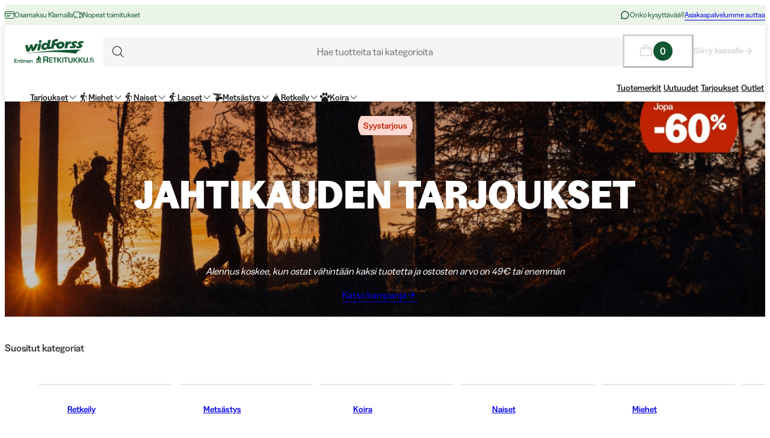

--- FILE ---
content_type: text/css; charset=utf-8
request_url: https://www.widforss.fi/_next/static/css/ebdc6c9b475b2415.css?dpl=dpl_8QHZcnsEzcvvhW96iC5ap1SB5Wyg
body_size: 2562
content:
.P151GlobalErrorPage_content__Q6M_c{display:flex;flex-flow:column;width:100%;height:100%;justify-content:center;align-items:center;gap:var(--spacing-8);padding-block:var(--spacing-32)}.Text_text__OhQV5{font-family:var(--_font-family,var(--typography-body-md-font-family));font-size:var(--_font-size,var(--typography-body-md-font-size));line-height:var(--_line-height,var(--typography-body-md-line-height));font-weight:var(--_font-weight,var(--typography-body-md-font-weight));letter-spacing:var(--_letter-spacing,var(--typography-body-md-letter-spacing));-webkit-text-decoration:var(--_text-decoration,var(--typography-body-md-text-decoration));text-decoration:var(--_text-decoration,var(--typography-body-md-text-decoration));word-break:break-word}.Text_spacing--top__7dtqs:not(:first-child){margin-top:min(1em,1rem)}.Text_spacing--bottom__MbsT1:not(:last-child){margin-bottom:min(1em,1rem)}.Text_spacing--top__7dtqs:is(.Text_variant--display-1__3cQYQ,.Text_variant--display-2__sE8Op,.Text_variant--heading-1__6ZV_q,.Text_variant--heading-2__hpwm2,.Text_variant--heading-3__BG9E_,.Text_variant--heading-4__xFEMO,.Text_variant--heading-5__LCOL_,.Text_variant--heading-6__Ioz0z):not(:first-child){margin-top:min(1.5em,1.5rem)}.Text_variant--blockquote__k_jvX:after,.Text_variant--blockquote__k_jvX:before{content:"“"}.Text_color--strong__kRqDn{color:var(--color-text-strong)}.Text_color--weak__IWcqS{color:var(--color-text-weak)}.Text_color--brand__mUv_a{color:var(--color-text-brand)}.Text_color--disabled__Ej5vI{color:var(--color-text-disabled)}.Text_color--error__E_W2U{color:var(--color-text-error)}.Text_color--warning__hRGYb{color:var(--color-text-warning)}.Text_color--success__Ow95C{color:var(--color-text-success)}.Text_color--information__dMJn7{color:var(--color-text-information)}.Text_color--inverse-strong__MezHL{color:var(--color-text-inverse-strong)}.Text_color--inverse-weak__wdz4J{color:var(--color-text-inverse-weak)}.Text_color--inverse-disabled__aawDF{color:var(--color-text-inverse-disabled)}.Text_color--campaign__ZpOsz{color:var(--color-text-campaign)}.Text_variant--display-1__3cQYQ{--_font-family:var(--typography-display-1-font-family);--_font-size:var(--typography-display-1-font-size);--_line-height:var(--typography-display-1-line-height);--_font-weight:var(--typography-display-1-font-weight);--_letter-spacing:var(--typography-display-1-letter-spacing,normal);--_text-decoration:var(--typography-display-1-text-decoration,none);--_text-transform:var(--typography-display-1-text-case,none)}.Text_variant--display-1__3cQYQ.Text_scale__0ycbf{--_font-size:clamp(var(--typography-display-1-font-size),5vw,var(--typography-display-1-font-size-lg))}.Text_variant--display-1-primary__OHyQs{--_font-family:var(--typography-display-1-primary-font-family);--_font-size:var(--typography-display-1-primary-font-size);--_line-height:var(--typography-display-1-primary-line-height);--_font-weight:var(--typography-display-1-primary-font-weight);--_letter-spacing:var(--typography-display-1-primary-letter-spacing,normal);--_text-decoration:var(--typography-display-1-primary-text-decoration,none);--_text-transform:var(--typography-display-1-primary-text-case,none)}.Text_variant--display-1-primary__OHyQs.Text_scale__0ycbf{--_font-size:clamp(var(--typography-display-1-primary-font-size),5vw,var(--typography-display-1-primary-font-size-lg))}.Text_variant--display-2__sE8Op{--_font-family:var(--typography-display-2-font-family);--_font-size:var(--typography-display-2-font-size);--_line-height:var(--typography-display-2-line-height);--_font-weight:var(--typography-display-2-font-weight);--_letter-spacing:var(--typography-display-2-letter-spacing,normal);--_text-decoration:var(--typography-display-2-text-decoration,none);--_text-transform:var(--typography-display-2-text-case,none)}.Text_variant--display-2__sE8Op.Text_scale__0ycbf{--_font-size:clamp(var(--typography-display-2-font-size),5vw,var(--typography-display-2-font-size-lg))}.Text_variant--display-2-primary__O_4eK{--_font-family:var(--typography-display-2-primary-font-family);--_font-size:var(--typography-display-2-primary-font-size);--_line-height:var(--typography-display-2-primary-line-height);--_font-weight:var(--typography-display-2-primary-font-weight);--_letter-spacing:var(--typography-display-2-primary-letter-spacing,normal);--_text-decoration:var(--typography-display-2-primary-text-decoration,none);--_text-transform:var(--typography-display-2-primary-text-case,none)}.Text_variant--display-2-primary__O_4eK.Text_scale__0ycbf{--_font-size:clamp(var(--typography-display-2-primary-font-size),5vw,var(--typography-display-2-primary-font-size-lg))}.Text_variant--heading-1__6ZV_q{--_font-family:var(--typography-heading-1-font-family);--_font-size:var(--typography-heading-1-font-size);--_line-height:var(--typography-heading-1-line-height);--_font-weight:var(--typography-heading-1-font-weight);--_letter-spacing:var(--typography-heading-1-letter-spacing,normal);--_text-decoration:var(--typography-heading-1-text-decoration,none);--_text-transform:var(--typography-heading-1-text-case,none)}.Text_variant--heading-1__6ZV_q.Text_scale__0ycbf{--_font-size:clamp(var(--typography-heading-1-font-size),5vw,var(--typography-heading-1-font-size-lg))}.Text_variant--heading-2__hpwm2{--_font-family:var(--typography-heading-2-font-family);--_font-size:var(--typography-heading-2-font-size);--_line-height:var(--typography-heading-2-line-height);--_font-weight:var(--typography-heading-2-font-weight);--_letter-spacing:var(--typography-heading-2-letter-spacing,normal);--_text-decoration:var(--typography-heading-2-text-decoration,none);--_text-transform:var(--typography-heading-2-text-case,none)}.Text_variant--heading-2__hpwm2.Text_scale__0ycbf{--_font-size:clamp(var(--typography-heading-2-font-size),5vw,var(--typography-heading-2-font-size-lg))}.Text_variant--heading-3__BG9E_{--_font-family:var(--typography-heading-3-font-family);--_font-size:var(--typography-heading-3-font-size);--_line-height:var(--typography-heading-3-line-height);--_font-weight:var(--typography-heading-3-font-weight);--_letter-spacing:var(--typography-heading-3-letter-spacing,normal);--_text-decoration:var(--typography-heading-3-text-decoration,none);--_text-transform:var(--typography-heading-3-text-case,none)}.Text_variant--heading-3__BG9E_.Text_scale__0ycbf{--_font-size:clamp(var(--typography-heading-3-font-size),5vw,var(--typography-heading-3-font-size-lg))}.Text_variant--heading-4__xFEMO{--_font-family:var(--typography-heading-4-font-family);--_font-size:var(--typography-heading-4-font-size);--_line-height:var(--typography-heading-4-line-height);--_font-weight:var(--typography-heading-4-font-weight);--_letter-spacing:var(--typography-heading-4-letter-spacing,normal);--_text-decoration:var(--typography-heading-4-text-decoration,none);--_text-transform:var(--typography-heading-4-text-case,none)}.Text_variant--heading-4__xFEMO.Text_scale__0ycbf{--_font-size:clamp(var(--typography-heading-4-font-size),5vw,var(--typography-heading-4-font-size-lg))}.Text_variant--heading-5__LCOL_{--_font-family:var(--typography-heading-5-font-family);--_font-size:var(--typography-heading-5-font-size);--_line-height:var(--typography-heading-5-line-height);--_font-weight:var(--typography-heading-5-font-weight);--_letter-spacing:var(--typography-heading-5-letter-spacing,normal);--_text-decoration:var(--typography-heading-5-text-decoration,none);--_text-transform:var(--typography-heading-5-text-case,none)}.Text_variant--heading-5__LCOL_.Text_scale__0ycbf{--_font-size:clamp(var(--typography-heading-5-font-size),5vw,var(--typography-heading-5-font-size-lg))}.Text_variant--heading-6__Ioz0z{--_font-family:var(--typography-heading-6-font-family);--_font-size:var(--typography-heading-6-font-size);--_line-height:var(--typography-heading-6-line-height);--_font-weight:var(--typography-heading-6-font-weight);--_letter-spacing:var(--typography-heading-6-letter-spacing,normal);--_text-decoration:var(--typography-heading-6-text-decoration,none);--_text-transform:var(--typography-heading-6-text-case,none)}.Text_variant--heading-6__Ioz0z.Text_scale__0ycbf{--_font-size:clamp(var(--typography-heading-6-font-size),5vw,var(--typography-heading-6-font-size-lg))}.Text_variant--heading-7__GrfEj{--_font-family:var(--typography-heading-7-font-family);--_font-size:var(--typography-heading-7-font-size);--_line-height:var(--typography-heading-7-line-height);--_font-weight:var(--typography-heading-7-font-weight);--_letter-spacing:var(--typography-heading-7-letter-spacing,normal);--_text-decoration:var(--typography-heading-7-text-decoration,none);--_text-transform:var(--typography-heading-7-text-case,none)}.Text_variant--heading-7__GrfEj.Text_scale__0ycbf{--_font-size:clamp(var(--typography-heading-7-font-size),5vw,var(--typography-heading-7-font-size-lg))}.Text_variant--blockquote__k_jvX{--_font-family:var(--typography-blockquote-font-family);--_font-size:var(--typography-blockquote-font-size);--_line-height:var(--typography-blockquote-line-height);--_font-weight:var(--typography-blockquote-font-weight);--_letter-spacing:var(--typography-blockquote-letter-spacing,normal);--_text-decoration:var(--typography-blockquote-text-decoration,none);--_text-transform:var(--typography-blockquote-text-case,none)}.Text_variant--blockquote__k_jvX.Text_scale__0ycbf{--_font-size:clamp(var(--typography-blockquote-font-size),5vw,var(--typography-blockquote-font-size-lg))}.Text_variant--body-xlg__v_DFf{--_font-family:var(--typography-body-xlg-font-family);--_font-size:var(--typography-body-xlg-font-size);--_line-height:var(--typography-body-xlg-line-height);--_font-weight:var(--typography-body-xlg-font-weight);--_letter-spacing:var(--typography-body-xlg-letter-spacing,normal);--_text-decoration:var(--typography-body-xlg-text-decoration,none);--_text-transform:var(--typography-body-xlg-text-case,none)}.Text_variant--body-xlg__v_DFf.Text_scale__0ycbf{--_font-size:clamp(var(--typography-body-xlg-font-size),5vw,var(--typography-body-xlg-font-size-lg))}.Text_variant--body-lg__48rzf{--_font-family:var(--typography-body-lg-font-family);--_font-size:var(--typography-body-lg-font-size);--_line-height:var(--typography-body-lg-line-height);--_font-weight:var(--typography-body-lg-font-weight);--_letter-spacing:var(--typography-body-lg-letter-spacing,normal);--_text-decoration:var(--typography-body-lg-text-decoration,none);--_text-transform:var(--typography-body-lg-text-case,none)}.Text_variant--body-lg__48rzf.Text_scale__0ycbf{--_font-size:clamp(var(--typography-body-lg-font-size),5vw,var(--typography-body-lg-font-size-lg))}.Text_variant--body-md__Vq_7g{--_font-family:var(--typography-body-md-font-family);--_font-size:var(--typography-body-md-font-size);--_line-height:var(--typography-body-md-line-height);--_font-weight:var(--typography-body-md-font-weight);--_letter-spacing:var(--typography-body-md-letter-spacing,normal);--_text-decoration:var(--typography-body-md-text-decoration,none);--_text-transform:var(--typography-body-md-text-case,none)}.Text_variant--body-md__Vq_7g.Text_scale__0ycbf{--_font-size:clamp(var(--typography-body-md-font-size),5vw,var(--typography-body-md-font-size-lg))}.Text_variant--body-sm__Fle5w{--_font-family:var(--typography-body-sm-font-family);--_font-size:var(--typography-body-sm-font-size);--_line-height:var(--typography-body-sm-line-height);--_font-weight:var(--typography-body-sm-font-weight);--_letter-spacing:var(--typography-body-sm-letter-spacing,normal);--_text-decoration:var(--typography-body-sm-text-decoration,none);--_text-transform:var(--typography-body-sm-text-case,none)}.Text_variant--body-sm__Fle5w.Text_scale__0ycbf{--_font-size:clamp(var(--typography-body-sm-font-size),5vw,var(--typography-body-sm-font-size-lg))}.Text_variant--body-xs__QqnHx{--_font-family:var(--typography-body-xs-font-family);--_font-size:var(--typography-body-xs-font-size);--_line-height:var(--typography-body-xs-line-height);--_font-weight:var(--typography-body-xs-font-weight);--_letter-spacing:var(--typography-body-xs-letter-spacing,normal);--_text-decoration:var(--typography-body-xs-text-decoration,none);--_text-transform:var(--typography-body-xs-text-case,none)}.Text_variant--body-xs__QqnHx.Text_scale__0ycbf{--_font-size:clamp(var(--typography-body-xs-font-size),5vw,var(--typography-body-xs-font-size-lg))}.Text_variant--body-xxs__AQeAx{--_font-family:var(--typography-body-xxs-font-family);--_font-size:var(--typography-body-xxs-font-size);--_line-height:var(--typography-body-xxs-line-height);--_font-weight:var(--typography-body-xxs-font-weight);--_letter-spacing:var(--typography-body-xxs-letter-spacing,normal);--_text-decoration:var(--typography-body-xxs-text-decoration,none);--_text-transform:var(--typography-body-xxs-text-case,none)}.Text_variant--body-xxs__AQeAx.Text_scale__0ycbf{--_font-size:clamp(var(--typography-body-xxs-font-size),5vw,var(--typography-body-xxs-font-size-lg))}.Text_variant--ui-text-xlg__LSg8t{--_font-family:var(--typography-ui-text-xlg-font-family);--_font-size:var(--typography-ui-text-xlg-font-size);--_line-height:var(--typography-ui-text-xlg-line-height);--_font-weight:var(--typography-ui-text-xlg-font-weight);--_letter-spacing:var(--typography-ui-text-xlg-letter-spacing,normal);--_text-decoration:var(--typography-ui-text-xlg-text-decoration,none);--_text-transform:var(--typography-ui-text-xlg-text-case,none)}.Text_variant--ui-text-xlg__LSg8t.Text_scale__0ycbf{--_font-size:clamp(var(--typography-ui-text-xlg-font-size),5vw,var(--typography-ui-text-xlg-font-size-lg))}.Text_variant--ui-text-lg__GGmAz{--_font-family:var(--typography-ui-text-lg-font-family);--_font-size:var(--typography-ui-text-lg-font-size);--_line-height:var(--typography-ui-text-lg-line-height);--_font-weight:var(--typography-ui-text-lg-font-weight);--_letter-spacing:var(--typography-ui-text-lg-letter-spacing,normal);--_text-decoration:var(--typography-ui-text-lg-text-decoration,none);--_text-transform:var(--typography-ui-text-lg-text-case,none)}.Text_variant--ui-text-lg__GGmAz.Text_scale__0ycbf{--_font-size:clamp(var(--typography-ui-text-lg-font-size),5vw,var(--typography-ui-text-lg-font-size-lg))}.Text_variant--ui-text-md__5ZtaA{--_font-family:var(--typography-ui-text-md-font-family);--_font-size:var(--typography-ui-text-md-font-size);--_line-height:var(--typography-ui-text-md-line-height);--_font-weight:var(--typography-ui-text-md-font-weight);--_letter-spacing:var(--typography-ui-text-md-letter-spacing,normal);--_text-decoration:var(--typography-ui-text-md-text-decoration,none);--_text-transform:var(--typography-ui-text-md-text-case,none)}.Text_variant--ui-text-md__5ZtaA.Text_scale__0ycbf{--_font-size:clamp(var(--typography-ui-text-md-font-size),5vw,var(--typography-ui-text-md-font-size-lg))}.Text_variant--ui-text-sm__HeUfj{--_font-family:var(--typography-ui-text-sm-font-family);--_font-size:var(--typography-ui-text-sm-font-size);--_line-height:var(--typography-ui-text-sm-line-height);--_font-weight:var(--typography-ui-text-sm-font-weight);--_letter-spacing:var(--typography-ui-text-sm-letter-spacing,normal);--_text-decoration:var(--typography-ui-text-sm-text-decoration,none);--_text-transform:var(--typography-ui-text-sm-text-case,none)}.Text_variant--ui-text-sm__HeUfj.Text_scale__0ycbf{--_font-size:clamp(var(--typography-ui-text-sm-font-size),5vw,var(--typography-ui-text-sm-font-size-lg))}.Text_variant--ui-text-xs__IaijG{--_font-family:var(--typography-ui-text-xs-font-family);--_font-size:var(--typography-ui-text-xs-font-size);--_line-height:var(--typography-ui-text-xs-line-height);--_font-weight:var(--typography-ui-text-xs-font-weight);--_letter-spacing:var(--typography-ui-text-xs-letter-spacing,normal);--_text-decoration:var(--typography-ui-text-xs-text-decoration,none);--_text-transform:var(--typography-ui-text-xs-text-case,none)}.Text_variant--ui-text-xs__IaijG.Text_scale__0ycbf{--_font-size:clamp(var(--typography-ui-text-xs-font-size),5vw,var(--typography-ui-text-xs-font-size-lg))}.Text_variant--ui-text-xxs__HIydp{--_font-family:var(--typography-ui-text-xxs-font-family);--_font-size:var(--typography-ui-text-xxs-font-size);--_line-height:var(--typography-ui-text-xxs-line-height);--_font-weight:var(--typography-ui-text-xxs-font-weight);--_letter-spacing:var(--typography-ui-text-xxs-letter-spacing,normal);--_text-decoration:var(--typography-ui-text-xxs-text-decoration,none);--_text-transform:var(--typography-ui-text-xxs-text-case,none)}.Text_variant--ui-text-xxs__HIydp.Text_scale__0ycbf{--_font-size:clamp(var(--typography-ui-text-xxs-font-size),5vw,var(--typography-ui-text-xxs-font-size-lg))}.Text_variant--label-xlg__0vlzA{--_font-family:var(--typography-label-xlg-font-family);--_font-size:var(--typography-label-xlg-font-size);--_line-height:var(--typography-label-xlg-line-height);--_font-weight:var(--typography-label-xlg-font-weight);--_letter-spacing:var(--typography-label-xlg-letter-spacing,normal);--_text-decoration:var(--typography-label-xlg-text-decoration,none);--_text-transform:var(--typography-label-xlg-text-case,none)}.Text_variant--label-xlg__0vlzA.Text_scale__0ycbf{--_font-size:clamp(var(--typography-label-xlg-font-size),5vw,var(--typography-label-xlg-font-size-lg))}.Text_variant--label-lg__VLs5b{--_font-family:var(--typography-label-lg-font-family);--_font-size:var(--typography-label-lg-font-size);--_line-height:var(--typography-label-lg-line-height);--_font-weight:var(--typography-label-lg-font-weight);--_letter-spacing:var(--typography-label-lg-letter-spacing,normal);--_text-decoration:var(--typography-label-lg-text-decoration,none);--_text-transform:var(--typography-label-lg-text-case,none)}.Text_variant--label-lg__VLs5b.Text_scale__0ycbf{--_font-size:clamp(var(--typography-label-lg-font-size),5vw,var(--typography-label-lg-font-size-lg))}.Text_variant--label-md__U97sD{--_font-family:var(--typography-label-md-font-family);--_font-size:var(--typography-label-md-font-size);--_line-height:var(--typography-label-md-line-height);--_font-weight:var(--typography-label-md-font-weight);--_letter-spacing:var(--typography-label-md-letter-spacing,normal);--_text-decoration:var(--typography-label-md-text-decoration,none);--_text-transform:var(--typography-label-md-text-case,none)}.Text_variant--label-md__U97sD.Text_scale__0ycbf{--_font-size:clamp(var(--typography-label-md-font-size),5vw,var(--typography-label-md-font-size-lg))}.Text_variant--label-sm__NFhkV{--_font-family:var(--typography-label-sm-font-family);--_font-size:var(--typography-label-sm-font-size);--_line-height:var(--typography-label-sm-line-height);--_font-weight:var(--typography-label-sm-font-weight);--_letter-spacing:var(--typography-label-sm-letter-spacing,normal);--_text-decoration:var(--typography-label-sm-text-decoration,none);--_text-transform:var(--typography-label-sm-text-case,none)}.Text_variant--label-sm__NFhkV.Text_scale__0ycbf{--_font-size:clamp(var(--typography-label-sm-font-size),5vw,var(--typography-label-sm-font-size-lg))}.Text_variant--label-xs__ifPvk{--_font-family:var(--typography-label-xs-font-family);--_font-size:var(--typography-label-xs-font-size);--_line-height:var(--typography-label-xs-line-height);--_font-weight:var(--typography-label-xs-font-weight);--_letter-spacing:var(--typography-label-xs-letter-spacing,normal);--_text-decoration:var(--typography-label-xs-text-decoration,none);--_text-transform:var(--typography-label-xs-text-case,none)}.Text_variant--label-xs__ifPvk.Text_scale__0ycbf{--_font-size:clamp(var(--typography-label-xs-font-size),5vw,var(--typography-label-xs-font-size-lg))}.Text_variant--label-xxs__yU3S8{--_font-family:var(--typography-label-xxs-font-family);--_font-size:var(--typography-label-xxs-font-size);--_line-height:var(--typography-label-xxs-line-height);--_font-weight:var(--typography-label-xxs-font-weight);--_letter-spacing:var(--typography-label-xxs-letter-spacing,normal);--_text-decoration:var(--typography-label-xxs-text-decoration,none);--_text-transform:var(--typography-label-xxs-text-case,none)}.Text_variant--label-xxs__yU3S8.Text_scale__0ycbf{--_font-size:clamp(var(--typography-label-xxs-font-size),5vw,var(--typography-label-xxs-font-size-lg))}@media (max-width:767px){.Text_mobileVariant--display-1__qUefs{--_font-family:var(--typography-display-1-font-family);--_font-size:var(--typography-display-1-font-size);--_line-height:var(--typography-display-1-line-height);--_font-weight:var(--typography-display-1-font-weight);--_letter-spacing:var(--typography-display-1-letter-spacing,normal);--_text-decoration:var(--typography-display-1-text-decoration,none);--_text-transform:var(--typography-display-1-text-case,none)}.Text_mobileVariant--display-1-primary__As0g_{--_font-family:var(--typography-display-1-primary-font-family);--_font-size:var(--typography-display-1-primary-font-size);--_line-height:var(--typography-display-1-primary-line-height);--_font-weight:var(--typography-display-1-primary-font-weight);--_letter-spacing:var(--typography-display-1-primary-letter-spacing,normal);--_text-decoration:var(--typography-display-1-primary-text-decoration,none);--_text-transform:var(--typography-display-1-primary-text-case,none)}.Text_mobileVariant--display-2__39myb{--_font-family:var(--typography-display-2-font-family);--_font-size:var(--typography-display-2-font-size);--_line-height:var(--typography-display-2-line-height);--_font-weight:var(--typography-display-2-font-weight);--_letter-spacing:var(--typography-display-2-letter-spacing,normal);--_text-decoration:var(--typography-display-2-text-decoration,none);--_text-transform:var(--typography-display-2-text-case,none)}.Text_mobileVariant--display-2-primary__M7TPM{--_font-family:var(--typography-display-2-primary-font-family);--_font-size:var(--typography-display-2-primary-font-size);--_line-height:var(--typography-display-2-primary-line-height);--_font-weight:var(--typography-display-2-primary-font-weight);--_letter-spacing:var(--typography-display-2-primary-letter-spacing,normal);--_text-decoration:var(--typography-display-2-primary-text-decoration,none);--_text-transform:var(--typography-display-2-primary-text-case,none)}.Text_mobileVariant--heading-1__bcUlE{--_font-family:var(--typography-heading-1-font-family);--_font-size:var(--typography-heading-1-font-size);--_line-height:var(--typography-heading-1-line-height);--_font-weight:var(--typography-heading-1-font-weight);--_letter-spacing:var(--typography-heading-1-letter-spacing,normal);--_text-decoration:var(--typography-heading-1-text-decoration,none);--_text-transform:var(--typography-heading-1-text-case,none)}.Text_mobileVariant--heading-2__eGyP5{--_font-family:var(--typography-heading-2-font-family);--_font-size:var(--typography-heading-2-font-size);--_line-height:var(--typography-heading-2-line-height);--_font-weight:var(--typography-heading-2-font-weight);--_letter-spacing:var(--typography-heading-2-letter-spacing,normal);--_text-decoration:var(--typography-heading-2-text-decoration,none);--_text-transform:var(--typography-heading-2-text-case,none)}.Text_mobileVariant--heading-3__IHgn3{--_font-family:var(--typography-heading-3-font-family);--_font-size:var(--typography-heading-3-font-size);--_line-height:var(--typography-heading-3-line-height);--_font-weight:var(--typography-heading-3-font-weight);--_letter-spacing:var(--typography-heading-3-letter-spacing,normal);--_text-decoration:var(--typography-heading-3-text-decoration,none);--_text-transform:var(--typography-heading-3-text-case,none)}.Text_mobileVariant--heading-4__PRtgg{--_font-family:var(--typography-heading-4-font-family);--_font-size:var(--typography-heading-4-font-size);--_line-height:var(--typography-heading-4-line-height);--_font-weight:var(--typography-heading-4-font-weight);--_letter-spacing:var(--typography-heading-4-letter-spacing,normal);--_text-decoration:var(--typography-heading-4-text-decoration,none);--_text-transform:var(--typography-heading-4-text-case,none)}.Text_mobileVariant--heading-5__M1zJs{--_font-family:var(--typography-heading-5-font-family);--_font-size:var(--typography-heading-5-font-size);--_line-height:var(--typography-heading-5-line-height);--_font-weight:var(--typography-heading-5-font-weight);--_letter-spacing:var(--typography-heading-5-letter-spacing,normal);--_text-decoration:var(--typography-heading-5-text-decoration,none);--_text-transform:var(--typography-heading-5-text-case,none)}.Text_mobileVariant--heading-6___ZuS7{--_font-family:var(--typography-heading-6-font-family);--_font-size:var(--typography-heading-6-font-size);--_line-height:var(--typography-heading-6-line-height);--_font-weight:var(--typography-heading-6-font-weight);--_letter-spacing:var(--typography-heading-6-letter-spacing,normal);--_text-decoration:var(--typography-heading-6-text-decoration,none);--_text-transform:var(--typography-heading-6-text-case,none)}.Text_mobileVariant--heading-7__cs0_N{--_font-family:var(--typography-heading-7-font-family);--_font-size:var(--typography-heading-7-font-size);--_line-height:var(--typography-heading-7-line-height);--_font-weight:var(--typography-heading-7-font-weight);--_letter-spacing:var(--typography-heading-7-letter-spacing,normal);--_text-decoration:var(--typography-heading-7-text-decoration,none);--_text-transform:var(--typography-heading-7-text-case,none)}.Text_mobileVariant--blockquote__mmzy1{--_font-family:var(--typography-blockquote-font-family);--_font-size:var(--typography-blockquote-font-size);--_line-height:var(--typography-blockquote-line-height);--_font-weight:var(--typography-blockquote-font-weight);--_letter-spacing:var(--typography-blockquote-letter-spacing,normal);--_text-decoration:var(--typography-blockquote-text-decoration,none);--_text-transform:var(--typography-blockquote-text-case,none)}.Text_mobileVariant--body-xlg__bQUbZ{--_font-family:var(--typography-body-xlg-font-family);--_font-size:var(--typography-body-xlg-font-size);--_line-height:var(--typography-body-xlg-line-height);--_font-weight:var(--typography-body-xlg-font-weight);--_letter-spacing:var(--typography-body-xlg-letter-spacing,normal);--_text-decoration:var(--typography-body-xlg-text-decoration,none);--_text-transform:var(--typography-body-xlg-text-case,none)}.Text_mobileVariant--body-lg__rJR5Z{--_font-family:var(--typography-body-lg-font-family);--_font-size:var(--typography-body-lg-font-size);--_line-height:var(--typography-body-lg-line-height);--_font-weight:var(--typography-body-lg-font-weight);--_letter-spacing:var(--typography-body-lg-letter-spacing,normal);--_text-decoration:var(--typography-body-lg-text-decoration,none);--_text-transform:var(--typography-body-lg-text-case,none)}.Text_mobileVariant--body-md__6_Q1l{--_font-family:var(--typography-body-md-font-family);--_font-size:var(--typography-body-md-font-size);--_line-height:var(--typography-body-md-line-height);--_font-weight:var(--typography-body-md-font-weight);--_letter-spacing:var(--typography-body-md-letter-spacing,normal);--_text-decoration:var(--typography-body-md-text-decoration,none);--_text-transform:var(--typography-body-md-text-case,none)}.Text_mobileVariant--body-sm__9P6K2{--_font-family:var(--typography-body-sm-font-family);--_font-size:var(--typography-body-sm-font-size);--_line-height:var(--typography-body-sm-line-height);--_font-weight:var(--typography-body-sm-font-weight);--_letter-spacing:var(--typography-body-sm-letter-spacing,normal);--_text-decoration:var(--typography-body-sm-text-decoration,none);--_text-transform:var(--typography-body-sm-text-case,none)}.Text_mobileVariant--body-xs__hQLVD{--_font-family:var(--typography-body-xs-font-family);--_font-size:var(--typography-body-xs-font-size);--_line-height:var(--typography-body-xs-line-height);--_font-weight:var(--typography-body-xs-font-weight);--_letter-spacing:var(--typography-body-xs-letter-spacing,normal);--_text-decoration:var(--typography-body-xs-text-decoration,none);--_text-transform:var(--typography-body-xs-text-case,none)}.Text_mobileVariant--body-xxs___sHW_{--_font-family:var(--typography-body-xxs-font-family);--_font-size:var(--typography-body-xxs-font-size);--_line-height:var(--typography-body-xxs-line-height);--_font-weight:var(--typography-body-xxs-font-weight);--_letter-spacing:var(--typography-body-xxs-letter-spacing,normal);--_text-decoration:var(--typography-body-xxs-text-decoration,none);--_text-transform:var(--typography-body-xxs-text-case,none)}.Text_mobileVariant--ui-text-xlg__LXqi9{--_font-family:var(--typography-ui-text-xlg-font-family);--_font-size:var(--typography-ui-text-xlg-font-size);--_line-height:var(--typography-ui-text-xlg-line-height);--_font-weight:var(--typography-ui-text-xlg-font-weight);--_letter-spacing:var(--typography-ui-text-xlg-letter-spacing,normal);--_text-decoration:var(--typography-ui-text-xlg-text-decoration,none);--_text-transform:var(--typography-ui-text-xlg-text-case,none)}.Text_mobileVariant--ui-text-lg__yEl63{--_font-family:var(--typography-ui-text-lg-font-family);--_font-size:var(--typography-ui-text-lg-font-size);--_line-height:var(--typography-ui-text-lg-line-height);--_font-weight:var(--typography-ui-text-lg-font-weight);--_letter-spacing:var(--typography-ui-text-lg-letter-spacing,normal);--_text-decoration:var(--typography-ui-text-lg-text-decoration,none);--_text-transform:var(--typography-ui-text-lg-text-case,none)}.Text_mobileVariant--ui-text-md__wAlyX{--_font-family:var(--typography-ui-text-md-font-family);--_font-size:var(--typography-ui-text-md-font-size);--_line-height:var(--typography-ui-text-md-line-height);--_font-weight:var(--typography-ui-text-md-font-weight);--_letter-spacing:var(--typography-ui-text-md-letter-spacing,normal);--_text-decoration:var(--typography-ui-text-md-text-decoration,none);--_text-transform:var(--typography-ui-text-md-text-case,none)}.Text_mobileVariant--ui-text-sm__l5kgr{--_font-family:var(--typography-ui-text-sm-font-family);--_font-size:var(--typography-ui-text-sm-font-size);--_line-height:var(--typography-ui-text-sm-line-height);--_font-weight:var(--typography-ui-text-sm-font-weight);--_letter-spacing:var(--typography-ui-text-sm-letter-spacing,normal);--_text-decoration:var(--typography-ui-text-sm-text-decoration,none);--_text-transform:var(--typography-ui-text-sm-text-case,none)}.Text_mobileVariant--ui-text-xs__8gWRe{--_font-family:var(--typography-ui-text-xs-font-family);--_font-size:var(--typography-ui-text-xs-font-size);--_line-height:var(--typography-ui-text-xs-line-height);--_font-weight:var(--typography-ui-text-xs-font-weight);--_letter-spacing:var(--typography-ui-text-xs-letter-spacing,normal);--_text-decoration:var(--typography-ui-text-xs-text-decoration,none);--_text-transform:var(--typography-ui-text-xs-text-case,none)}.Text_mobileVariant--ui-text-xxs__hAxiE{--_font-family:var(--typography-ui-text-xxs-font-family);--_font-size:var(--typography-ui-text-xxs-font-size);--_line-height:var(--typography-ui-text-xxs-line-height);--_font-weight:var(--typography-ui-text-xxs-font-weight);--_letter-spacing:var(--typography-ui-text-xxs-letter-spacing,normal);--_text-decoration:var(--typography-ui-text-xxs-text-decoration,none);--_text-transform:var(--typography-ui-text-xxs-text-case,none)}.Text_mobileVariant--label-xlg___OoNd{--_font-family:var(--typography-label-xlg-font-family);--_font-size:var(--typography-label-xlg-font-size);--_line-height:var(--typography-label-xlg-line-height);--_font-weight:var(--typography-label-xlg-font-weight);--_letter-spacing:var(--typography-label-xlg-letter-spacing,normal);--_text-decoration:var(--typography-label-xlg-text-decoration,none);--_text-transform:var(--typography-label-xlg-text-case,none)}.Text_mobileVariant--label-lg__uXIiH{--_font-family:var(--typography-label-lg-font-family);--_font-size:var(--typography-label-lg-font-size);--_line-height:var(--typography-label-lg-line-height);--_font-weight:var(--typography-label-lg-font-weight);--_letter-spacing:var(--typography-label-lg-letter-spacing,normal);--_text-decoration:var(--typography-label-lg-text-decoration,none);--_text-transform:var(--typography-label-lg-text-case,none)}.Text_mobileVariant--label-md__4xABw{--_font-family:var(--typography-label-md-font-family);--_font-size:var(--typography-label-md-font-size);--_line-height:var(--typography-label-md-line-height);--_font-weight:var(--typography-label-md-font-weight);--_letter-spacing:var(--typography-label-md-letter-spacing,normal);--_text-decoration:var(--typography-label-md-text-decoration,none);--_text-transform:var(--typography-label-md-text-case,none)}.Text_mobileVariant--label-sm__2K3Dm{--_font-family:var(--typography-label-sm-font-family);--_font-size:var(--typography-label-sm-font-size);--_line-height:var(--typography-label-sm-line-height);--_font-weight:var(--typography-label-sm-font-weight);--_letter-spacing:var(--typography-label-sm-letter-spacing,normal);--_text-decoration:var(--typography-label-sm-text-decoration,none);--_text-transform:var(--typography-label-sm-text-case,none)}.Text_mobileVariant--label-xs__ctYv8{--_font-family:var(--typography-label-xs-font-family);--_font-size:var(--typography-label-xs-font-size);--_line-height:var(--typography-label-xs-line-height);--_font-weight:var(--typography-label-xs-font-weight);--_letter-spacing:var(--typography-label-xs-letter-spacing,normal);--_text-decoration:var(--typography-label-xs-text-decoration,none);--_text-transform:var(--typography-label-xs-text-case,none)}.Text_mobileVariant--label-xxs__qPkkt{--_font-family:var(--typography-label-xxs-font-family);--_font-size:var(--typography-label-xxs-font-size);--_line-height:var(--typography-label-xxs-line-height);--_font-weight:var(--typography-label-xxs-font-weight);--_letter-spacing:var(--typography-label-xxs-letter-spacing,normal);--_text-decoration:var(--typography-label-xxs-text-decoration,none);--_text-transform:var(--typography-label-xxs-text-case,none)}}.Text_bold__uBE4P{--_font-weight:var(--font-weight-bold)}.Text_semiBold__THVIe{--_font-weight:var(--font-weight-semi-bold)}.Text_strikeThrough__YLSQB{text-decoration:line-through}.Text_noWrap__uKmzd{white-space:nowrap}.Text_clampLine__ohyCG{display:-webkit-box;-webkit-box-orient:vertical;overflow:hidden;text-overflow:ellipsis;-webkit-line-clamp:var(--clamp-lines);max-height:calc(var(--clamp-line-height, 1.5em) * var(--clamp-lines));height:-moz-fit-content;height:fit-content}

--- FILE ---
content_type: text/css; charset=utf-8
request_url: https://www.widforss.fi/_next/static/css/5b94bc7fdf4abb35.css?dpl=dpl_8QHZcnsEzcvvhW96iC5ap1SB5Wyg
body_size: 303
content:
.Shared_container__scx1n{--_size:var(--inputs-shared-size);display:flex;align-items:flex-start;gap:max(var(--spacing-8),.25em);font:var(--typography-body-md)}.Shared_legend__iJUCS{margin-bottom:min(var(--spacing-16),.5em)}.Shared_reset__fJ3Gb{-webkit-appearance:none;-moz-appearance:none;appearance:none}.Shared_input__JPWao{--_state-color:var(--inputs-shared-background-default);--_stroke:var(--inputs-shared-stroke-default);--_fill:var(--inputs-shared-fill-default);--_border-width:clamp(1px,calc(1em / 16),1px);flex:0 0 var(--_size);width:var(--_size);height:var(--_size);padding:.25em;box-shadow:0 0 0 var(--_border-width) var(--_stroke) inset;background-color:var(--_fill);background-image:linear-gradient(var(--_state-color),var(--_state-color));transform:translateZ(0)}.Shared_input__JPWao:hover:not(:disabled){--_stroke:var(--inputs-shared-stroke-hover);cursor:pointer}.Shared_input__JPWao:checked:not(:disabled){--_fill:var(--inputs-shared-fill-checked)}.Shared_input__JPWao.Shared_invalid__983w1:invalid{--_stroke:var(--inputs-shared-stroke-error)}.Shared_input__JPWao.Shared_invalid__983w1:invalid:not(:checked){--_border-width:clamp(2px,calc(1em / 8),4px)}.Shared_input__JPWao.Shared_invalid__983w1:invalid+.Shared_label__2RGKy{color:var(--color-text-error)}.Shared_input__JPWao.Shared_disabled__5Kzpp,.Shared_input__JPWao:disabled{opacity:.3}:is(.Shared_input__JPWao:disabled,.Shared_input__JPWao.Shared_disabled__5Kzpp)+.Shared_checkmark__Fhlck,:is(.Shared_input__JPWao:disabled,.Shared_input__JPWao.Shared_disabled__5Kzpp)~.Shared_label__2RGKy{opacity:.3}:is(.Shared_input__JPWao:disabled,.Shared_input__JPWao.Shared_disabled__5Kzpp):hover{cursor:not-allowed}.Shared_label__2RGKy{margin-top:calc((var(--_size) - var(--_line-height, var(--typography-body-lg-line-height))) / 2);cursor:pointer}.Checkbox_container__8jgJc{position:relative;--__spacing:var(--inputs-checkbox-gap,0.25rem);--_size:var(--inputs-checkbox-width-global,1rem);--_checkmark-size:var(--inputs-checkbox-width-checkmark,0.5rem)}.Checkbox_checkbox__yzR2C:checked+.Checkbox_checkmark__pRIxR{opacity:1}:is(.Checkbox_checkbox__yzR2C:disabled,.Checkbox_checkbox__yzR2C.Checkbox_disabled__Qo8In)+.Checkbox_checkmark__pRIxR{opacity:.3}.Checkbox_checkmark__pRIxR{width:var(--_checkmark-size);height:var(--_checkmark-size);position:absolute;z-index:var(--zi-1);top:calc((var(--_size) - var(--_checkmark-size)) / 2);left:calc((var(--_size) - var(--_checkmark-size)) / 2);background:var(--inputs-checkbox-checkmark-fill-selected);pointer-events:none;opacity:0}

--- FILE ---
content_type: text/css; charset=utf-8
request_url: https://www.widforss.fi/_next/static/css/706c04c5cd9ac8cd.css?dpl=dpl_8QHZcnsEzcvvhW96iC5ap1SB5Wyg
body_size: -195
content:
.Modal_dialog__97O1q{position:fixed;z-index:var(--layer-modal);border:none;animation:Modal_fadeIn__8yBcq .2s ease-in-out forwards}.Modal_dialog__97O1q:modal{padding:0;margin:0}.Modal_dialog__97O1q::backdrop{background:var(--color-fill-overlay);cursor:pointer;animation:Modal_fadeIn__8yBcq .2s ease-in-out forwards}.Modal_dialog__97O1q.Modal_fullScreen__QG2D_::backdrop{backdrop-filter:none;background-color:var(--color-background-base)}.Modal_sizeAndPosition__qf_0Q{width:100dvw}.Modal_sizeAndPosition__qf_0Q:modal{max-width:100%;max-height:100%}.Modal_dialogWithoutCancel__LbUXC::backdrop{cursor:unset}@keyframes Modal_fadeIn__8yBcq{0%{opacity:0}to{opacity:1}}

--- FILE ---
content_type: text/css; charset=utf-8
request_url: https://www.widforss.fi/_next/static/css/45bc6f6e807ee781.css?dpl=dpl_8QHZcnsEzcvvhW96iC5ap1SB5Wyg
body_size: 1299
content:
.InlineAction_link__BUeA6{--_underline-height:max(0.05em,0.06em);--_bg-size-idle:100%;--_bg-size-hover:calc(100% - var(--_bg-size-idle));text-decoration-color:initial;text-decoration:none;white-space:nowrap;display:inline-flex;align-items:center;gap:var(--spacing-4)}.InlineAction_link__BUeA6.InlineAction_button-link__K3wFM,.InlineAction_link__BUeA6[href]{cursor:pointer;background-image:linear-gradient(transparent calc(100% - var(--_underline-height)),currentColor 0);background-size:var(--_bg-size-idle) 100%;background-position:0 100%;background-repeat:no-repeat;transition:background-size var(--motion-duration-short) ease;width:-moz-fit-content;width:fit-content}:is(.InlineAction_link__BUeA6[href],.InlineAction_link__BUeA6.InlineAction_button-link__K3wFM):active,:is(.InlineAction_link__BUeA6[href],.InlineAction_link__BUeA6.InlineAction_button-link__K3wFM):hover{background-size:var(--_bg-size-hover) 100%}[aria-disabled=true]:is(.InlineAction_link__BUeA6[href],.InlineAction_link__BUeA6.InlineAction_button-link__K3wFM){cursor:not-allowed;color:var(--color-text-disabled)}.InlineAction_link__BUeA6.InlineAction_iconRight__JVcuz{position:relative;padding-right:2px;width:-moz-fit-content;width:fit-content}.InlineAction_link__BUeA6.InlineAction_iconRight__JVcuz>svg{position:absolute;right:-18px;top:48%;transform:translateY(-50%)}.InlineAction_link__BUeA6.InlineAction_iconLeft__OGmEh{position:relative;margin-left:18px;width:-moz-fit-content;width:fit-content}.InlineAction_link__BUeA6.InlineAction_iconLeft__OGmEh>svg{position:absolute;left:-20px;top:48%;transform:translateY(-50%)}.InlineAction_link__BUeA6.InlineAction_showIcon__Ep4LE,.InlineAction_link__BUeA6.InlineAction_showRightArrow__y3OHf{display:inline-flex;align-items:center;gap:var(--spacing-2);position:relative;padding-right:2px;margin-right:18px;width:-moz-fit-content;width:fit-content}:is(.InlineAction_link__BUeA6.InlineAction_showRightArrow__y3OHf,.InlineAction_link__BUeA6.InlineAction_showIcon__Ep4LE)>svg{position:absolute;right:-18px;top:50%;transform:translateY(-50%)}.InlineAction_link__BUeA6.InlineAction_showLeftArrow__1f5aC{position:relative;padding-left:2px;margin-left:18px;width:-moz-fit-content;width:fit-content}.InlineAction_link__BUeA6.InlineAction_showLeftArrow__1f5aC>svg{position:absolute;left:-18px;top:50%;transform:translateY(-50%)}.InlineAction_stroke-style--hover__VcTMz{--_bg-size-idle:0%}.InlineAction_variant--display-1__quK7I{--_font-family:var(--typography-display-1-font-family);--_font-size:var(--typography-display-1-font-size);--_line-height:var(--typography-display-1-line-height);--_font-weight:var(--typography-display-1-font-weight);--_letter-spacing:var(--typography-display-1-letter-spacing,normal);--_text-decoration:var(--typography-display-1-text-decoration,none);--_text-transform:var(--typography-display-1-text-case,none)}.InlineAction_variant--display-1__quK7I.InlineAction_scale__E4xWM{--_font-size:clamp(var(--typography-display-1-font-size),5vw,var(--typography-display-1-font-size-lg))}.InlineAction_variant--display-1-primary__cEPPt{--_font-family:var(--typography-display-1-primary-font-family);--_font-size:var(--typography-display-1-primary-font-size);--_line-height:var(--typography-display-1-primary-line-height);--_font-weight:var(--typography-display-1-primary-font-weight);--_letter-spacing:var(--typography-display-1-primary-letter-spacing,normal);--_text-decoration:var(--typography-display-1-primary-text-decoration,none);--_text-transform:var(--typography-display-1-primary-text-case,none)}.InlineAction_variant--display-1-primary__cEPPt.InlineAction_scale__E4xWM{--_font-size:clamp(var(--typography-display-1-primary-font-size),5vw,var(--typography-display-1-primary-font-size-lg))}.InlineAction_variant--display-2__0D1Y8{--_font-family:var(--typography-display-2-font-family);--_font-size:var(--typography-display-2-font-size);--_line-height:var(--typography-display-2-line-height);--_font-weight:var(--typography-display-2-font-weight);--_letter-spacing:var(--typography-display-2-letter-spacing,normal);--_text-decoration:var(--typography-display-2-text-decoration,none);--_text-transform:var(--typography-display-2-text-case,none)}.InlineAction_variant--display-2__0D1Y8.InlineAction_scale__E4xWM{--_font-size:clamp(var(--typography-display-2-font-size),5vw,var(--typography-display-2-font-size-lg))}.InlineAction_variant--display-2-primary__guExz{--_font-family:var(--typography-display-2-primary-font-family);--_font-size:var(--typography-display-2-primary-font-size);--_line-height:var(--typography-display-2-primary-line-height);--_font-weight:var(--typography-display-2-primary-font-weight);--_letter-spacing:var(--typography-display-2-primary-letter-spacing,normal);--_text-decoration:var(--typography-display-2-primary-text-decoration,none);--_text-transform:var(--typography-display-2-primary-text-case,none)}.InlineAction_variant--display-2-primary__guExz.InlineAction_scale__E4xWM{--_font-size:clamp(var(--typography-display-2-primary-font-size),5vw,var(--typography-display-2-primary-font-size-lg))}.InlineAction_variant--heading-1__8UBPO{--_font-family:var(--typography-heading-1-font-family);--_font-size:var(--typography-heading-1-font-size);--_line-height:var(--typography-heading-1-line-height);--_font-weight:var(--typography-heading-1-font-weight);--_letter-spacing:var(--typography-heading-1-letter-spacing,normal);--_text-decoration:var(--typography-heading-1-text-decoration,none);--_text-transform:var(--typography-heading-1-text-case,none)}.InlineAction_variant--heading-1__8UBPO.InlineAction_scale__E4xWM{--_font-size:clamp(var(--typography-heading-1-font-size),5vw,var(--typography-heading-1-font-size-lg))}.InlineAction_variant--heading-2__kZbWy{--_font-family:var(--typography-heading-2-font-family);--_font-size:var(--typography-heading-2-font-size);--_line-height:var(--typography-heading-2-line-height);--_font-weight:var(--typography-heading-2-font-weight);--_letter-spacing:var(--typography-heading-2-letter-spacing,normal);--_text-decoration:var(--typography-heading-2-text-decoration,none);--_text-transform:var(--typography-heading-2-text-case,none)}.InlineAction_variant--heading-2__kZbWy.InlineAction_scale__E4xWM{--_font-size:clamp(var(--typography-heading-2-font-size),5vw,var(--typography-heading-2-font-size-lg))}.InlineAction_variant--heading-3__LpjU_{--_font-family:var(--typography-heading-3-font-family);--_font-size:var(--typography-heading-3-font-size);--_line-height:var(--typography-heading-3-line-height);--_font-weight:var(--typography-heading-3-font-weight);--_letter-spacing:var(--typography-heading-3-letter-spacing,normal);--_text-decoration:var(--typography-heading-3-text-decoration,none);--_text-transform:var(--typography-heading-3-text-case,none)}.InlineAction_variant--heading-3__LpjU_.InlineAction_scale__E4xWM{--_font-size:clamp(var(--typography-heading-3-font-size),5vw,var(--typography-heading-3-font-size-lg))}.InlineAction_variant--heading-4__pTrLU{--_font-family:var(--typography-heading-4-font-family);--_font-size:var(--typography-heading-4-font-size);--_line-height:var(--typography-heading-4-line-height);--_font-weight:var(--typography-heading-4-font-weight);--_letter-spacing:var(--typography-heading-4-letter-spacing,normal);--_text-decoration:var(--typography-heading-4-text-decoration,none);--_text-transform:var(--typography-heading-4-text-case,none)}.InlineAction_variant--heading-4__pTrLU.InlineAction_scale__E4xWM{--_font-size:clamp(var(--typography-heading-4-font-size),5vw,var(--typography-heading-4-font-size-lg))}.InlineAction_variant--heading-5__EX_BC{--_font-family:var(--typography-heading-5-font-family);--_font-size:var(--typography-heading-5-font-size);--_line-height:var(--typography-heading-5-line-height);--_font-weight:var(--typography-heading-5-font-weight);--_letter-spacing:var(--typography-heading-5-letter-spacing,normal);--_text-decoration:var(--typography-heading-5-text-decoration,none);--_text-transform:var(--typography-heading-5-text-case,none)}.InlineAction_variant--heading-5__EX_BC.InlineAction_scale__E4xWM{--_font-size:clamp(var(--typography-heading-5-font-size),5vw,var(--typography-heading-5-font-size-lg))}.InlineAction_variant--heading-6__zUhr7{--_font-family:var(--typography-heading-6-font-family);--_font-size:var(--typography-heading-6-font-size);--_line-height:var(--typography-heading-6-line-height);--_font-weight:var(--typography-heading-6-font-weight);--_letter-spacing:var(--typography-heading-6-letter-spacing,normal);--_text-decoration:var(--typography-heading-6-text-decoration,none);--_text-transform:var(--typography-heading-6-text-case,none)}.InlineAction_variant--heading-6__zUhr7.InlineAction_scale__E4xWM{--_font-size:clamp(var(--typography-heading-6-font-size),5vw,var(--typography-heading-6-font-size-lg))}.InlineAction_variant--heading-7__7IWiI{--_font-family:var(--typography-heading-7-font-family);--_font-size:var(--typography-heading-7-font-size);--_line-height:var(--typography-heading-7-line-height);--_font-weight:var(--typography-heading-7-font-weight);--_letter-spacing:var(--typography-heading-7-letter-spacing,normal);--_text-decoration:var(--typography-heading-7-text-decoration,none);--_text-transform:var(--typography-heading-7-text-case,none)}.InlineAction_variant--heading-7__7IWiI.InlineAction_scale__E4xWM{--_font-size:clamp(var(--typography-heading-7-font-size),5vw,var(--typography-heading-7-font-size-lg))}.InlineAction_variant--blockquote__njHd5{--_font-family:var(--typography-blockquote-font-family);--_font-size:var(--typography-blockquote-font-size);--_line-height:var(--typography-blockquote-line-height);--_font-weight:var(--typography-blockquote-font-weight);--_letter-spacing:var(--typography-blockquote-letter-spacing,normal);--_text-decoration:var(--typography-blockquote-text-decoration,none);--_text-transform:var(--typography-blockquote-text-case,none)}.InlineAction_variant--blockquote__njHd5.InlineAction_scale__E4xWM{--_font-size:clamp(var(--typography-blockquote-font-size),5vw,var(--typography-blockquote-font-size-lg))}.InlineAction_variant--body-xlg__KujTX{--_font-family:var(--typography-body-xlg-font-family);--_font-size:var(--typography-body-xlg-font-size);--_line-height:var(--typography-body-xlg-line-height);--_font-weight:var(--typography-body-xlg-font-weight);--_letter-spacing:var(--typography-body-xlg-letter-spacing,normal);--_text-decoration:var(--typography-body-xlg-text-decoration,none);--_text-transform:var(--typography-body-xlg-text-case,none)}.InlineAction_variant--body-xlg__KujTX.InlineAction_scale__E4xWM{--_font-size:clamp(var(--typography-body-xlg-font-size),5vw,var(--typography-body-xlg-font-size-lg))}.InlineAction_variant--body-lg__1dlo4{--_font-family:var(--typography-body-lg-font-family);--_font-size:var(--typography-body-lg-font-size);--_line-height:var(--typography-body-lg-line-height);--_font-weight:var(--typography-body-lg-font-weight);--_letter-spacing:var(--typography-body-lg-letter-spacing,normal);--_text-decoration:var(--typography-body-lg-text-decoration,none);--_text-transform:var(--typography-body-lg-text-case,none)}.InlineAction_variant--body-lg__1dlo4.InlineAction_scale__E4xWM{--_font-size:clamp(var(--typography-body-lg-font-size),5vw,var(--typography-body-lg-font-size-lg))}.InlineAction_variant--body-md__EZfpj{--_font-family:var(--typography-body-md-font-family);--_font-size:var(--typography-body-md-font-size);--_line-height:var(--typography-body-md-line-height);--_font-weight:var(--typography-body-md-font-weight);--_letter-spacing:var(--typography-body-md-letter-spacing,normal);--_text-decoration:var(--typography-body-md-text-decoration,none);--_text-transform:var(--typography-body-md-text-case,none)}.InlineAction_variant--body-md__EZfpj.InlineAction_scale__E4xWM{--_font-size:clamp(var(--typography-body-md-font-size),5vw,var(--typography-body-md-font-size-lg))}.InlineAction_variant--body-sm__UWUHf{--_font-family:var(--typography-body-sm-font-family);--_font-size:var(--typography-body-sm-font-size);--_line-height:var(--typography-body-sm-line-height);--_font-weight:var(--typography-body-sm-font-weight);--_letter-spacing:var(--typography-body-sm-letter-spacing,normal);--_text-decoration:var(--typography-body-sm-text-decoration,none);--_text-transform:var(--typography-body-sm-text-case,none)}.InlineAction_variant--body-sm__UWUHf.InlineAction_scale__E4xWM{--_font-size:clamp(var(--typography-body-sm-font-size),5vw,var(--typography-body-sm-font-size-lg))}.InlineAction_variant--body-xs__2KlqR{--_font-family:var(--typography-body-xs-font-family);--_font-size:var(--typography-body-xs-font-size);--_line-height:var(--typography-body-xs-line-height);--_font-weight:var(--typography-body-xs-font-weight);--_letter-spacing:var(--typography-body-xs-letter-spacing,normal);--_text-decoration:var(--typography-body-xs-text-decoration,none);--_text-transform:var(--typography-body-xs-text-case,none)}.InlineAction_variant--body-xs__2KlqR.InlineAction_scale__E4xWM{--_font-size:clamp(var(--typography-body-xs-font-size),5vw,var(--typography-body-xs-font-size-lg))}.InlineAction_variant--body-xxs__ABbz1{--_font-family:var(--typography-body-xxs-font-family);--_font-size:var(--typography-body-xxs-font-size);--_line-height:var(--typography-body-xxs-line-height);--_font-weight:var(--typography-body-xxs-font-weight);--_letter-spacing:var(--typography-body-xxs-letter-spacing,normal);--_text-decoration:var(--typography-body-xxs-text-decoration,none);--_text-transform:var(--typography-body-xxs-text-case,none)}.InlineAction_variant--body-xxs__ABbz1.InlineAction_scale__E4xWM{--_font-size:clamp(var(--typography-body-xxs-font-size),5vw,var(--typography-body-xxs-font-size-lg))}.InlineAction_variant--label-xlg__xjCbw{--_font-family:var(--typography-label-xlg-font-family);--_font-size:var(--typography-label-xlg-font-size);--_line-height:var(--typography-label-xlg-line-height);--_font-weight:var(--typography-label-xlg-font-weight);--_letter-spacing:var(--typography-label-xlg-letter-spacing,normal);--_text-decoration:var(--typography-label-xlg-text-decoration,none);--_text-transform:var(--typography-label-xlg-text-case,none)}.InlineAction_variant--label-xlg__xjCbw.InlineAction_scale__E4xWM{--_font-size:clamp(var(--typography-label-xlg-font-size),5vw,var(--typography-label-xlg-font-size-lg))}.InlineAction_variant--label-lg__L2F4W{--_font-family:var(--typography-label-lg-font-family);--_font-size:var(--typography-label-lg-font-size);--_line-height:var(--typography-label-lg-line-height);--_font-weight:var(--typography-label-lg-font-weight);--_letter-spacing:var(--typography-label-lg-letter-spacing,normal);--_text-decoration:var(--typography-label-lg-text-decoration,none);--_text-transform:var(--typography-label-lg-text-case,none)}.InlineAction_variant--label-lg__L2F4W.InlineAction_scale__E4xWM{--_font-size:clamp(var(--typography-label-lg-font-size),5vw,var(--typography-label-lg-font-size-lg))}.InlineAction_variant--label-md__H1naJ{--_font-family:var(--typography-label-md-font-family);--_font-size:var(--typography-label-md-font-size);--_line-height:var(--typography-label-md-line-height);--_font-weight:var(--typography-label-md-font-weight);--_letter-spacing:var(--typography-label-md-letter-spacing,normal);--_text-decoration:var(--typography-label-md-text-decoration,none);--_text-transform:var(--typography-label-md-text-case,none)}.InlineAction_variant--label-md__H1naJ.InlineAction_scale__E4xWM{--_font-size:clamp(var(--typography-label-md-font-size),5vw,var(--typography-label-md-font-size-lg))}.InlineAction_variant--label-sm__BsaYR{--_font-family:var(--typography-label-sm-font-family);--_font-size:var(--typography-label-sm-font-size);--_line-height:var(--typography-label-sm-line-height);--_font-weight:var(--typography-label-sm-font-weight);--_letter-spacing:var(--typography-label-sm-letter-spacing,normal);--_text-decoration:var(--typography-label-sm-text-decoration,none);--_text-transform:var(--typography-label-sm-text-case,none)}.InlineAction_variant--label-sm__BsaYR.InlineAction_scale__E4xWM{--_font-size:clamp(var(--typography-label-sm-font-size),5vw,var(--typography-label-sm-font-size-lg))}.InlineAction_variant--label-xs___al8H{--_font-family:var(--typography-label-xs-font-family);--_font-size:var(--typography-label-xs-font-size);--_line-height:var(--typography-label-xs-line-height);--_font-weight:var(--typography-label-xs-font-weight);--_letter-spacing:var(--typography-label-xs-letter-spacing,normal);--_text-decoration:var(--typography-label-xs-text-decoration,none);--_text-transform:var(--typography-label-xs-text-case,none)}.InlineAction_variant--label-xs___al8H.InlineAction_scale__E4xWM{--_font-size:clamp(var(--typography-label-xs-font-size),5vw,var(--typography-label-xs-font-size-lg))}.InlineAction_variant--label-xxs__Yyesp{--_font-family:var(--typography-label-xxs-font-family);--_font-size:var(--typography-label-xxs-font-size);--_line-height:var(--typography-label-xxs-line-height);--_font-weight:var(--typography-label-xxs-font-weight);--_letter-spacing:var(--typography-label-xxs-letter-spacing,normal);--_text-decoration:var(--typography-label-xxs-text-decoration,none);--_text-transform:var(--typography-label-xxs-text-case,none)}.InlineAction_variant--label-xxs__Yyesp.InlineAction_scale__E4xWM{--_font-size:clamp(var(--typography-label-xxs-font-size),5vw,var(--typography-label-xxs-font-size-lg))}.InlineAction_semiBold__TwmAY{--_font-weight:500}.InlineAction_size--extra-small__yq_0d{height:1.5rem}.InlineAction_size--small__wokex{height:2rem}.InlineAction_size--default__IxUnO{height:2.5rem}.InlineAction_size--extra-large__fVmlw,.InlineAction_size--large__u_41p{height:3.5rem}

--- FILE ---
content_type: text/css; charset=utf-8
request_url: https://www.widforss.fi/_next/static/css/30071bb9dc55dc95.css?dpl=dpl_8QHZcnsEzcvvhW96iC5ap1SB5Wyg
body_size: -258
content:
.MiniBasketBundle_bundleGroupWrapper__sPYzG{display:flex;flex-direction:column;gap:var(--spacing-8);width:calc(100% + calc(var(--spacing-12) * 2));margin-left:calc(var(--spacing-12) * -1);padding:var(--spacing-20) var(--spacing-12);background-color:var(--color-grey-solid-50);border-radius:var(--border-radius-small)}.MiniBasketBundle_miniBasketBundleItemTotals__3aydQ{display:flex;justify-content:space-between;align-items:start}.MiniBasketBundle_miniBasketItemQuantityPrice__M0Jzr{display:flex;flex-direction:column;gap:var(--spacing-8)}.MiniBasketBundle_priceAndDiscountWrapper__RqcAh{display:flex;flex-direction:row;gap:var(--spacing-4);align-items:baseline;justify-content:end}

--- FILE ---
content_type: text/css; charset=utf-8
request_url: https://www.widforss.fi/_next/static/css/fe35fb399cf6b0bc.css?dpl=dpl_8QHZcnsEzcvvhW96iC5ap1SB5Wyg
body_size: -64
content:
.Breadcrumbs_list__HYzCi{display:flex;align-items:center;list-style:none;padding:var(--spacing-16) var(--spacing-2);margin:0;overflow-x:auto;overscroll-behavior-x:contain;scroll-snap-type:x proximity;white-space:nowrap;-ms-overflow-style:none;scrollbar-width:none}.Breadcrumbs_list__HYzCi::-webkit-scrollbar{display:none}.Breadcrumbs_list__HYzCi>li{display:flex;align-items:center;color:var(--breadcrumbs-color-item-text,var(--color-text-initial));height:7px}.Breadcrumbs_list__HYzCi.Breadcrumbs_currentPage__6SStq{font-weight:500;scroll-snap-align:end}.Breadcrumbs_list__HYzCi{scroll-snap-type:none}.Breadcrumbs_crumbSeparator__Uqq4g{display:flex;align-items:center;color:inherit;pointer-events:none;background:var(--breadcrumbs-color-separator-background,var(--color-background-base))}.Container_container___h2Zf{width:100%;margin:0 auto var(--_bottom-spacing);padding-inline:var(--_mobile-gutter)}@media (min-width:1024px){.Container_container___h2Zf{padding-inline:var(--_gutter)}}.Container_layoutFull__lEJpW{max-width:100%}.Container_layoutWide__z_b6f{max-width:var(--page-max)}.Container_layoutNarrow__gTv4u{max-width:800px}.Container_fullHeight__9Ukqx{height:100%}

--- FILE ---
content_type: text/css; charset=utf-8
request_url: https://www.widforss.fi/_next/static/css/f4fa537763efb09b.css?dpl=dpl_8QHZcnsEzcvvhW96iC5ap1SB5Wyg
body_size: -14
content:
.Header_header__8Bvkx{position:-webkit-sticky;position:sticky;top:0;z-index:var(--layer-header);transition:transform var(--motion-duration-medium) var(--motion-easing-emphasized-accelerate)}.Header_header__8Bvkx.Header_hideHeader__Z2NOX{transform:translateY(-100%)}.Header_header__8Bvkx.Header_showHeader__ul2HS{transform:translateY(0)}.Usp_uspContainer__f19Z8{display:inline-flex;gap:var(--spacing-24)}.Usp_hidden__uyKdg{display:none}@media (min-width:768px){.Usp_hidden__uyKdg{display:block}}.UspItem_usp__g6KKz{display:flex;align-items:center;white-space:nowrap;gap:var(--spacing-8);color:var(--usp-text)}.UspItem_uspList__bCzBS{animation-name:UspItem_fadeInOut__DcO_D;animation-duration:5s;animation-fill-mode:forwards}@media (min-width:768px){.UspItem_uspList__bCzBS{animation:none}}@keyframes UspItem_fadeInOut__DcO_D{0%{opacity:0}20%{opacity:1}80%{opacity:1}to{opacity:0}}.N10Meta_n10Meta__IyT0W{overflow:hidden;position:relative;z-index:3;background:var(--usp-fill)}.N10Meta_innerContent__Jpl6e{display:flex;align-items:center;justify-content:center;padding:var(--spacing-8) 0}@media (min-width:1024px){.N10Meta_innerContent__Jpl6e{justify-content:space-between}}.N10Meta_customerServiceContainer__A9cCX{display:none}@media (min-width:1024px){.N10Meta_customerServiceContainer__A9cCX{display:flex;align-items:center;gap:var(--spacing-8);color:var(--usp-text)}}

--- FILE ---
content_type: text/css; charset=utf-8
request_url: https://www.widforss.fi/_next/static/css/98e43f8ee5a25147.css?dpl=dpl_8QHZcnsEzcvvhW96iC5ap1SB5Wyg
body_size: -296
content:
.SwatchColorDisplay_colorCircle__Fbv3v{width:var(--spacing-12);height:var(--spacing-12);border-radius:var(--border-radius-semi-rounded)}.SwatchColorDisplay_multiColorCircle__hEjqr{background:var(
    --productCard-multi-color-circle-background,conic-gradient(var(--color-swatches-green) 0deg 90deg,var(--color-swatches-blue) 90deg 180deg,var(--color-swatches-red) 180deg 270deg,var(--color-swatches-yellow) 270deg 1turn)
  )}.SwatchColorDisplay_whiteColorCircle__IlZN0{border:var(
    --productCard-white-color-circle-border,var(--outline-width) solid var(--color-fill-weak)
  )}

--- FILE ---
content_type: text/css; charset=utf-8
request_url: https://www.widforss.fi/_next/static/css/46003357fb5b8f7d.css?dpl=dpl_8QHZcnsEzcvvhW96iC5ap1SB5Wyg
body_size: -265
content:
.M140MediaSection_m140Wrapper__Y30bB{display:flex;flex-flow:column;gap:var(--spacing-24);margin:0 auto var(--bottom-spacing)}@media (min-width:1024px){.M140MediaSection_m140Wrapper__Y30bB{display:grid}.M140MediaSection_layout-leftLargeRightLarge__BKnWi,.M140MediaSection_layout-leftLargeRightSmall__7Zdxn,.M140MediaSection_layout-leftSmallRightSmall__rmj3S{grid-template-columns:repeat(2,1fr)}.M140MediaSection_layout-leftLargeRightSmall__7Zdxn{grid-template-rows:repeat(2,1fr)}.M140MediaSection_layout-leftLargeRightSmall__7Zdxn .M140MediaSection_m140Media__JLDl3:nth-child(3n+1){grid-row:span 2/span 2}}

--- FILE ---
content_type: text/css; charset=utf-8
request_url: https://www.widforss.fi/_next/static/css/ab6fd71c7ec06545.css?dpl=dpl_8QHZcnsEzcvvhW96iC5ap1SB5Wyg
body_size: -356
content:
.AlgoliaProductCarousel_productCardWrapper__HCan5{width:216px}@media (min-width:1024px){.AlgoliaProductCarousel_productCardWrapper__HCan5{width:304px}}

--- FILE ---
content_type: text/css; charset=utf-8
request_url: https://www.widforss.fi/_next/static/css/b321e850d603eaeb.css?dpl=dpl_8QHZcnsEzcvvhW96iC5ap1SB5Wyg
body_size: 47
content:
.P040ProductListPage_categoriesContainer__o_wLS{margin-top:var(--spacing-16)}@media (min-width:768px){.P040ProductListPage_categoriesContainer__o_wLS{margin-top:var(--spacing-32)}}.P040ProductListPage_topModules__hwMDs{padding:var(--spacing-16) 0}@media (min-width:768px){.P040ProductListPage_topModules__hwMDs{padding:var(--spacing-24) 0}}.P040ProductListPage_bottomModules__4EjoZ{padding:var(--spacing-16) 0;width:100%}@media (min-width:768px){.P040ProductListPage_bottomModules__4EjoZ{padding:var(--spacing-24) 0}}.P040ProductListPage_booztToggleContainer__3vYZw{-webkit-margin-before:var(--spacing-24);margin-block-start:var(--spacing-24)}.ToggledDescription_container__EmF2L{display:flex;flex-direction:column;gap:var(--spacing-4)}@media (min-width:768px){.ToggledDescription_container__EmF2L{gap:0}}.ToggledDescription_description___VwWf{display:-webkit-box;-webkit-line-clamp:var(--description-line-clamp,3);-webkit-box-orient:vertical;overflow:hidden;white-space:pre-wrap}.ToggledDescription_description___VwWf.ToggledDescription_expanded__ORzoK{-webkit-line-clamp:unset}.ToggledDescription_srOnly__hIUZ_{position:absolute;width:1px;height:1px;padding:0;margin:-1px;overflow:hidden;clip:rect(0,0,0,0);border:0}.PageHeader_pageHeader__P8Zw4{grid-area:pageHeader;display:flex;flex-direction:column;gap:var(--spacing-4)}@media (min-width:768px){.PageHeader_pageHeader__P8Zw4{flex-direction:row;gap:0;justify-content:space-between;padding:var(--spacing-40) 0 var(--spacing-24)}.PageHeader_pageHeader__P8Zw4 .PageHeader_title__nKyUD{width:60%;line-height:120%}.PageHeader_pageHeader__P8Zw4 .PageHeader_descriptionContainer__SjzjP{width:38%}}

--- FILE ---
content_type: application/javascript; charset=utf-8
request_url: https://www.widforss.fi/_next/static/chunks/8108-e314511086740418.js?dpl=dpl_8QHZcnsEzcvvhW96iC5ap1SB5Wyg
body_size: 5588
content:
(self.webpackChunk_N_E=self.webpackChunk_N_E||[]).push([[8108],{4458:(e,r,t)=>{"use strict";t.d(r,{m:()=>_});var i=t(77516),a=t(74358),o=t(45337),n=t(97037),l=t(10879),c=t(61581),s=t(98550),d=t(34434),p=t(71561),u=t.n(p);function _(e){var r,t,p,_;let{children:m,content:h,crossAxis:C=0,icon:x,placement:v="top",mainAxis:g=0,trigger:b="hover",arrowOffset:k=0,enableDebug:j=!1,onOpenChange:w,portalRoot:W}=e,[f,P]=(0,n.useState)(!1),y=(0,n.useRef)(null),N=(0,n.useId)(),[z,S]=(0,n.useState)(!1);(0,n.useEffect)(()=>{S("ontouchstart"in window||navigator.maxTouchPoints>0)},[]);let E=z?"click":b,{refs:I,floatingStyles:B,context:A,middlewareData:D}=(0,l.we)({placement:v,open:!!j||f,onOpenChange:e=>{let r=!!j||e;P(r),w&&w(r)},middleware:[(0,c.cY)({mainAxis:g,crossAxis:C}),(0,c.UU)({padding:5}),(0,c.BN)({padding:5}),(0,c.UE)({element:y})],whileElementsMounted:s.ll}),O=(0,l.Mk)(A,{enabled:"hover"===E}),R=(0,l.kp)(A,{enabled:"click"===E}),T=(0,l.iQ)(A,{enabled:!0}),L=(0,l.s9)(A),M=(0,l.It)(A,{role:"tooltip"}),{getReferenceProps:V,getFloatingProps:Y}=(0,l.bv)([R,O,T,L,M]),$=null!=(p=null==(r=D.arrow)?void 0:r.x)?p:0,q=null!=(_=null==(t=D.arrow)?void 0:t.y)?_:0,F=$+7+k,U=q+8,{styles:H}=(0,l.DL)(A,{initial:{transform:"scale(0)"},common:e=>{let{side:r}=e;return{transformOrigin:({top:"".concat(F,"px calc(100% + ").concat(8,"px)"),bottom:"".concat(F,"px ").concat(-8,"px"),left:"calc(100% + ".concat(14,"px) ").concat(U,"px"),right:"".concat(-14,"px ").concat(U,"px")})[r]}}}),[Q,X]=(0,n.useState)(null);return((0,n.useEffect)(()=>{X(null!=W?W:document.body)},[W]),Q)?(0,o.jsxs)(o.Fragment,{children:[(0,o.jsx)("span",(0,a._)((0,i._)({ref:I.setReference},V({tabIndex:0,"aria-describedby":f?"tooltip-content-"+N:void 0})),{className:u().trigger,children:m})),!!f&&(0,o.jsx)(l.XF,{root:Q,children:(0,o.jsx)(l.s3,{context:A,disabled:!0,children:(0,o.jsx)("span",(0,a._)((0,i._)({id:"tooltip-content-"+N,ref:I.setFloating,className:u().tooltipContainer,style:(0,i._)({},B)},Y()),{children:(0,o.jsxs)("span",{className:(0,d.$)(u().tooltip,{[u().withIcon]:!!x}),style:H,children:[(0,o.jsx)(l.ie,{ref:y,context:A,width:14,height:8,staticOffset:k,fill:"#fff"}),!!x&&x,h]})}))})})]}):null}},14559:(e,r,t)=>{"use strict";function i(e){switch(e){case"Deals":return"deals";case"Outlet":return"outlet";case"Sustainable":return"sustainable";case"Campaign 1":return"campaign";case"Campaign 2":return"campaign-inverted";case"Boozt 1":return"boozt-enabled";case"Boozt 2":return"boozt-disabled";case"New":return"new";default:throw Error("Invalid badge type")}}t.d(r,{js:()=>o,uf:()=>i});let a={"Boozt 1":1,"Boozt 2":2,"Campaign 1":3,"Campaign 2":4,New:5,Deals:6,Outlet:7,Sustainable:8};function o(e,r){return e.sort((e,r)=>a[e.type]-a[r.type]).slice(0,r?1:2)}},15416:(e,r,t)=>{"use strict";t.d(r,{WithCookieConsentAlgoliaInsightsProvider:()=>o});var i=t(85374),a=t(6976);let o=(0,i.withCookieConsent)(a.AlgoliaInsightsProvider)},21626:(e,r,t)=>{"use strict";t.d(r,{A:()=>A,D:()=>L});var i=t(45337),a=t(97037),o=t(34434),n=t(132),l=t(43896),c=t(41034),s=t(18250),d=t(7886),p=t(65198),u=t(81374),_=t(50692),m=t(22804),h=t(14559),C=t(77948),x=t(46153),v=t(96404),g=t(71765),b=t(34920),k=t(2984),j=t(97734),w=t(27747),W=t.n(w),f=t(4458),P=t(64291),y=t.n(P);function N(e){let{title:r,description:t,variant:a="primary",portalRoot:o}=e;return(0,i.jsx)(f.m,{mainAxis:10,portalRoot:o,content:(0,i.jsxs)("span",{className:y().tooltipContentWrapper,children:[(0,i.jsx)(d.E,{as:"span",variant:"body-xs",semiBold:"primary"===a,children:r}),(0,i.jsx)(d.E,{as:"span",variant:"body-xs",semiBold:"secondary"===a,children:t})]}),children:(0,i.jsx)(s.I,{iconName:"Info",size:16})})}var z=t(89190),S=t(55656),E=t.n(S);function I(e){let{color:r,index:t}=e,a=(0,z.c3)("productCard")("colorOption")+r;switch(r){case"multi":return(0,i.jsx)("div",{role:"img","aria-label":a,className:(0,o.$)(E().colorCircle,E().multiColorCircle),title:r},(0,p._)({color:r,index:t}));case"white":return(0,i.jsx)("div",{role:"img","aria-label":a,className:(0,o.$)(E().colorCircle,E().whiteColorCircle),style:{backgroundColor:"var(--color-swatches-".concat(r,")")},title:r},(0,p._)({color:r,index:t}));default:return(0,i.jsx)("div",{role:"img","aria-label":a,className:E().colorCircle,style:{backgroundColor:"var(--color-swatches-".concat(r,")")},title:r},(0,p._)({color:r,index:t}))}}let B=(0,n._)("NEXT_PUBLIC_BRAND");function A(e){let{product:r,onLinkClick:t,onBrandClick:n,portalRoot:w}=e,{url:f,name:P,image:y,brand:z,sizes:S,price:E,lowestPrice:A,originalPrice:D,recommendedPrice:O,showRecommendedPrice:R,priceDiscount:T,variantColors:L,fewLeftThreshold:M,totalQuantity:V,badges:Y,reviewScore:$,booztCategory:q,isBundle:F}=r,{languageCode:U}=(0,v.Ym)(),H=(0,v.c3)("productCard"),{reportClickOnProduct:Q}=(0,l.W)({languageCode:U}),{setQueryId:X}=(0,C.O)(),{isBooztEnabled:G}=(0,_.Qe)(),J=(0,m.useBooztData)(q,r.originalPrice),Z=G&&(null==J?void 0:J.isBooztApplicable),K=!G&&(null==J?void 0:J.isBooztApplicable),ee=L.length>5?L.length-5:0,{visibleSizes:er,hiddenCount:et}=function(e,r){let t=[],i=0;for(let r=0;r<e.length;r++){let a=e[r].name,o=a.length+ +(r>0);if(i+o>16)break;t.push(a),i+=o}return{visibleSizes:t,hiddenCount:e.length-t.length}}(S,0),ei=async()=>{r.algolia.queryId&&X(r.id,r.algolia.queryId),null==t||t(),await Q(r)};return(0,i.jsxs)("article",{className:W().productCard,"aria-labelledby":"product-title-".concat(r.id),children:[(0,i.jsxs)("div",{className:W().badgeContainer,children:[!!(null==J?void 0:J.isBooztApplicable)&&(0,i.jsxs)(c.E,{variant:"boozt-".concat(G?"enabled":"disabled"),compact:!0,children:[H("booztBadgeLabel")," ",J.booztPercentage,"%"]}),Y.length>0&&(0,h.js)(Y,null==J?void 0:J.isBooztApplicable).map(e=>(0,i.jsx)(c.E,{variant:(0,h.uf)(e.type),compact:!0,children:"New"===e.text?H("newProduct"):e.text},(0,p._)(e)))]}),(0,i.jsx)(j.N,{url:f,title:P,draggable:!1,onClick:ei,children:(0,i.jsxs)("div",{className:W().imageContainer,children:[(0,i.jsx)("div",{className:(0,o.$)(W().imageWrapper,W()["imageWrapper--".concat(B)]),children:(0,i.jsx)(b.Image,{fill:!0,loading:"lazy",src:(null==y?void 0:y.src)||x.c_.src,alt:"".concat(H("productImage"),": ").concat(P),className:(0,o.$)(W().image,W()["image--".concat(B)]),sizes:"(min-width: 1367px) 268px, (min-width: 1024px) 331px, (min-width: 768px) 338px, calc(50vw - 20px)",draggable:!1})}),!!$&&(0,i.jsxs)("span",{className:W().reviewScoreContainer,"aria-label":"".concat(H("reviewScore")," ").concat($),children:[(0,i.jsx)(s.I,{iconName:"Star",size:16,"aria-hidden":!0}),(0,i.jsx)(d.E,{variant:"ui-text-xs",semiBold:!0,children:$})]})]})}),(0,i.jsxs)("div",{className:W().productInfoWrapper,children:[(0,i.jsxs)("div",{className:W().productNameAndVariantWrapper,children:[(0,i.jsxs)("div",{children:[(0,u.Q7)("brandSection")&&!!(null==z?void 0:z.url)&&(0,i.jsx)(k._3,{url:z.url,variant:"body-xs",clampLines:1,semiBold:!0,onClick:n,children:z.name}),(0,i.jsx)(j.N,{url:f,className:W().productNameWrapper,onClick:ei,children:(0,i.jsx)(d.E,{id:"product-title-".concat(r.id),semiBold:!0,clampLines:2,variant:"ui-text-md",children:P})})]}),(0,i.jsxs)("div",{className:W().sizeColorWrapper,children:[!F&&(0,i.jsxs)("div",{className:W().sizeWrapper,children:[(0,i.jsx)(d.E,{variant:"ui-text-xs",textColor:"weak",children:er.join(" ")}),et>0&&(0,i.jsxs)(d.E,{variant:"ui-text-xs",textColor:"weak",children:["+",et]})]}),(0,i.jsxs)("div",{className:W().colorWrapper,children:[L.map((e,r)=>(0,i.jsx)(a.Fragment,{children:(ee>0&&r<=3||0===ee)&&(0,i.jsx)(I,{color:e,index:r})},e)),ee>0&&(0,i.jsxs)(d.E,{variant:"body-xs",textColor:"weak",children:["+",ee+1]})]})]})]}),(0,i.jsx)("div",{className:W().priceWithBuyButtonWrapper,children:(0,i.jsxs)("div",{className:W().priceAndBuyWrapper,children:[(0,i.jsxs)("div",{children:[(0,i.jsxs)("div",{className:(0,o.$)(W().priceAndDiscountWrapper,W().priceOnMobile),children:[(0,i.jsx)(d.E,{semiBold:!0,variant:"ui-text-md",textColor:T||Z?"campaign":void 0,children:Z?J.booztPrice.formattedValue:E.formattedValue}),!!T||Z&&(0,i.jsx)(d.E,{variant:"ui-text-xs",semiBold:!0,strikeThrough:!0,children:(0,i.jsxs)("span",{className:W().priceWithTooltipWrapper,children:[D.formattedValue,(0,i.jsx)(N,{title:H("originalPriceTooltipTitle"),description:H("originalPriceTooltipDescription"),portalRoot:w})]})})]}),(0,i.jsxs)("div",{className:(0,o.$)(W().priceAndDiscountWrapper,W().priceOnDesktop),children:[(0,i.jsx)(d.E,{semiBold:!0,variant:"ui-text-xlg",textColor:T||Z?"campaign":void 0,children:Z?J.booztPrice.formattedValue:E.formattedValue}),(!!T||!!Z)&&(0,i.jsx)(d.E,{variant:"ui-text-md",semiBold:!0,strikeThrough:!0,children:(0,i.jsxs)("span",{className:W().priceWithTooltipWrapper,children:[D.formattedValue,(null==J?void 0:J.isBooztApplicable)?(0,i.jsx)(N,{title:H("originalPriceTooltipTitle"),description:H("originalPriceTooltipDescription"),portalRoot:w}):(0,i.jsx)(N,{title:H("lowestPriceTooltip"),description:A.formattedValue,variant:"secondary",portalRoot:w})]})})]}),!(null==J?void 0:J.isBooztApplicable)&&!!R&&!!O&&(0,i.jsx)(d.E,{variant:"body-xs",mobileVariant:"body-xxs",textColor:"weak",children:(0,i.jsxs)("span",{className:W().recommendedPriceWrapper,children:[H("recommendedPrice",{value:O.formattedValue}),(0,i.jsx)(N,{title:H("recommendedPriceTooltipTitle"),description:H("recommendedPriceTooltipDescription"),portalRoot:w})]})}),!!K&&(0,i.jsxs)(d.E,{variant:"body-xs",mobileVariant:"body-xxs",className:W().booztedPrice,children:[J.booztPrice.formattedValue," ",H("booztDealBadgeLabel")]})]}),(0,i.jsx)(k.z9,{url:f,variant:"primary",size:"small",onClick:ei,"aria-hidden":!0,tabIndex:-1,children:H("buyNow")})]})}),(0,i.jsx)("div",{className:W().stockAndDeliveryWrapper,children:(0,i.jsx)(g.B,{stockNumber:V,stockThreshold:M,variant:"product-list-page"})})]})]})}var D=t(18876),O=t(6343),R=t(61275),T=t.n(R);function L(){return(0,i.jsxs)("article",{className:T().productCard,children:[(0,i.jsx)("figure",{className:T().imageContainer,children:(0,i.jsx)(O.D,{width:"100%",height:"100%"})}),(0,i.jsxs)("div",{className:T().productInfoWrapper,children:[(0,i.jsxs)("div",{className:T().productNameAndVariantWrapper,children:[(0,i.jsxs)("div",{children:[(0,i.jsx)(D.E,{width:"103px",height:"14px"}),(0,i.jsx)(D.E,{width:"100%",height:"39px"})]}),(0,i.jsxs)("div",{className:T().sizeColorWrapper,children:[(0,i.jsx)("div",{className:T().sizeWrapper,children:(0,i.jsx)(D.E,{width:"63px",height:"14px"})}),(0,i.jsxs)("div",{className:T().colorWrapper,children:[(0,i.jsx)(D.E,{width:"12px",height:"12px",borderRadius:"100%"}),(0,i.jsx)(D.E,{width:"12px",height:"12px",borderRadius:"100%"}),(0,i.jsx)(D.E,{width:"12px",height:"12px",borderRadius:"100%"}),(0,i.jsx)(D.E,{width:"12px",height:"12px",borderRadius:"100%"})]})]})]}),(0,i.jsxs)("div",{className:T().priceWithBuyButtonWrapper,children:[(0,i.jsx)(D.E,{width:"76px",height:"41px"}),(0,i.jsx)(D.E,{width:"48px",height:"32px"})]}),(0,i.jsx)("div",{className:T().stockAndDeliveryWrapper,children:(0,i.jsxs)("div",{className:T().stockWrapper,children:[(0,i.jsx)(D.E,{width:"8px",height:"8px",borderRadius:"100%"}),(0,i.jsx)(D.E,{width:"63px",height:"14px"})]})})]})]})}},27747:e=>{e.exports={productCard:"ProductCard_productCard__OFR2s",badgeContainer:"ProductCard_badgeContainer__tliWK",reviewScoreContainer:"ProductCard_reviewScoreContainer__p7EsE",imageContainer:"ProductCard_imageContainer__RiqXI",imageWrapper:"ProductCard_imageWrapper__tIRsk",image:"ProductCard_image__fbsRj","image--milrab":"ProductCard_image--milrab__QifrS","image--widforss":"ProductCard_image--widforss__u8_Yu","image--alaska":"ProductCard_image--alaska__dGZiB","imageWrapper--milrab":"ProductCard_imageWrapper--milrab__PvLbm","imageWrapper--widforss":"ProductCard_imageWrapper--widforss__cTcGc",link:"ProductCard_link__p4gjm",favouriteToggleContainer:"ProductCard_favouriteToggleContainer__bg8S6",productInfoWrapper:"ProductCard_productInfoWrapper__Ol41J",productNameAndVariantWrapper:"ProductCard_productNameAndVariantWrapper__wcYgn",productNameWrapper:"ProductCard_productNameWrapper___o5Yr",sizeColorWrapper:"ProductCard_sizeColorWrapper__CW_X6",sizeWrapper:"ProductCard_sizeWrapper__7jiqb",colorWrapper:"ProductCard_colorWrapper__PXj2b",availabilityCircle:"ProductCard_availabilityCircle__A8SUi",priceAndBuyWrapper:"ProductCard_priceAndBuyWrapper__lpleq",priceAndDiscountWrapper:"ProductCard_priceAndDiscountWrapper__Xe7qX",priceOnMobile:"ProductCard_priceOnMobile__2SuQ1",priceOnDesktop:"ProductCard_priceOnDesktop__PymLK",priceWithTooltipWrapper:"ProductCard_priceWithTooltipWrapper__cvzoR",recommendedPriceWrapper:"ProductCard_recommendedPriceWrapper__TM2Oh",tooltipContentWrapper:"ProductCard_tooltipContentWrapper__z6NM5",priceWithBuyButtonWrapper:"ProductCard_priceWithBuyButtonWrapper__JvQ_6",stockAndDeliveryWrapper:"ProductCard_stockAndDeliveryWrapper__dj_m0",stockWrapper:"ProductCard_stockWrapper__MhLGB",booztedPrice:"ProductCard_booztedPrice__CM_Db"}},41305:(e,r,t)=>{"use strict";t.d(r,{WithCookieConsentAlgoliaProductCollectionWithRouterProvider:()=>o});var i=t(85374),a=t(45036);let o=(0,i.withCookieConsent)(a.AlgoliaProductCollectionWithRouterProvider)},55656:e=>{e.exports={colorCircle:"SwatchColorDisplay_colorCircle__Fbv3v",multiColorCircle:"SwatchColorDisplay_multiColorCircle__hEjqr",whiteColorCircle:"SwatchColorDisplay_whiteColorCircle__IlZN0"}},60899:e=>{e.exports={availabilityIndicator:"AvailabilityIndicator_availabilityIndicator__hGotD",availabilityIndicatorWrapper:"AvailabilityIndicator_availabilityIndicatorWrapper__7350_",inStock:"AvailabilityIndicator_inStock__HyA2R",inStockFewLeft:"AvailabilityIndicator_inStockFewLeft__HhL5G",outOfStock:"AvailabilityIndicator_outOfStock__8Ha_p","variant--product-detail-page":"AvailabilityIndicator_variant--product-detail-page__bjisD","variant--product-list-page":"AvailabilityIndicator_variant--product-list-page__inrjy"}},61275:e=>{e.exports={productCard:"ProductCardSkeleton_productCard__81BRS",imageContainer:"ProductCardSkeleton_imageContainer__8iVV9",productInfoWrapper:"ProductCardSkeleton_productInfoWrapper__14va8",productNameWrapper:"ProductCardSkeleton_productNameWrapper__Gb7PV",productNameAndVariantWrapper:"ProductCardSkeleton_productNameAndVariantWrapper__5WrOR",sizeWrapper:"ProductCardSkeleton_sizeWrapper__kX_67",sizeColorWrapper:"ProductCardSkeleton_sizeColorWrapper__x_Qrh",colorWrapper:"ProductCardSkeleton_colorWrapper__yozUJ",priceWithBuyButtonWrapper:"ProductCardSkeleton_priceWithBuyButtonWrapper__wkroD",stockAndDeliveryWrapper:"ProductCardSkeleton_stockAndDeliveryWrapper__LB3yy",stockWrapper:"ProductCardSkeleton_stockWrapper__5jwFs"}},63322:(e,r,t)=>{"use strict";t.d(r,{WithCookieConsentAlgoliaProductCollectionProvider:()=>o});var i=t(85374),a=t(55531);let o=(0,i.withCookieConsent)(a.AlgoliaProductCollectionProvider)},64291:e=>{e.exports={tooltipContentWrapper:"ProductCardTooltip_tooltipContentWrapper__CLU_9"}},71561:e=>{e.exports={tooltipContainer:"Tooltip_tooltipContainer__u4auZ",tooltip:"Tooltip_tooltip__qWkQp",withIcon:"Tooltip_withIcon__yrUQD",trigger:"Tooltip_trigger__ahYdw"}},71765:(e,r,t)=>{"use strict";t.d(r,{B:()=>d});var i=t(45337),a=t(34434),o=t(7886),n=t(96404),l=t(18876),c=t(60899),s=t.n(c);function d(e){let{stockNumber:r,stockThreshold:t,variant:c,isLoading:d}=e,p="",u="",_=(0,n.c3)("productCard");switch(!!t){case r>t:p=s().inStock,u=_("inStock");break;case 0===r:p=s().outOfStock,u=_("outOfStock");break;case r<=t:p=s().inStockFewLeft,u=_("inStockFewLeft");break;default:p=s().inStock,u=_("inStock")}return d?(0,i.jsxs)("div",{className:(0,a.$)(s().availabilityIndicatorWrapper,s()["variant--"+c]),children:[(0,i.jsx)(l.E,{height:8,width:8,borderRadius:8}),(0,i.jsx)(l.E,{height:16,width:"20%"})]}):(0,i.jsxs)("div",{className:(0,a.$)(s().availabilityIndicatorWrapper,s()["variant--"+c]),children:[(0,i.jsx)("div",{className:(0,a.$)(s().availabilityIndicator,p)}),(0,i.jsx)(o.E,{variant:"ui-text-xs",semiBold:"product-detail-page"===c,children:u})]})}},81197:(e,r,t)=>{"use strict";t.d(r,{CookieConsentProvider:()=>x,useCookieConsent:()=>v});var i=t(45337),a=t(97037),o=t(27236),n=t(86302),l=t(77516),c=t(74358),s=t(29620);let d=s.Ikc({necessary:s.lqM(s.zMY(),!1),marketing:s.lqM(s.zMY(),!1),preferences:s.lqM(s.zMY(),!1),statistics:s.lqM(s.zMY(),!1)}),p=s.Ikc({consent:s.Ikc((0,c._)((0,l._)({},s.mw3(d).entries),{method:s.YjP(),stamp:s.YjP()})),consented:s.zMY(),declined:s.zMY(),hasResponse:s.zMY(),getDomainUrlParam:s.fHH(),setOutOfRegion:s.fHH(),regulations:s.Ikc({gdprApplies:s.zMY()})});s.Ikc({renew:s.fHH()});let u=()=>{var e;if(o.S$)throw Error("Cannot access window on server");(null==(e=window.Cookiebot)?void 0:e.getDomainUrlParam("CookiebotScan"))==="true"&&window.Cookiebot.setOutOfRegion()};var _=t(8953);let m={necessary:!0,marketing:!1,preferences:!1,statistics:!1},h=()=>{if(o.S$)return m;let e=(0,_.getCookie)("CookieConsent");if(!e)return m;try{let r=e.replace(/%2c/g,",").replace(/'/g,'"').replace(/([{[,])\s*(\w+?):/g,'$1"$2":'),t=(0,n._)(JSON.parse(r),s.U1j(d.entries,s.L5J()));if(!t)return m;return{necessary:t.necessary,preferences:t.preferences,statistics:t.statistics,marketing:t.marketing}}catch(e){return m}},C=(0,a.createContext)({consent:h(),isConsentReady:!1,updateConsent:()=>void 0});function x(e){let{children:r}=e,[t,l]=(0,a.useState)(()=>h()),[c,s]=(0,a.useState)(!1),d=(0,a.useCallback)(e=>{l(e)},[]),_=(0,a.useMemo)(()=>({consent:t,isConsentReady:c,updateConsent:d}),[t,c,d]),m=(0,a.useCallback)(()=>{let e=(()=>{var e;if(o.S$)throw Error("Cannot access window on server.");if(!(null==(e=window.Cookiebot)?void 0:e.consent))return null;let r=(0,n._)(window.Cookiebot.consent,p.entries.consent);return r?{marketing:r.marketing,necessary:r.necessary,preferences:r.preferences,statistics:r.statistics}:null})();e&&l(e)},[]);return(0,a.useEffect)(()=>{m();let e=()=>{console.debug("ready"),s(!0),m()};return window.addEventListener("CookiebotOnConsentReady",e),window.addEventListener("CookiebotOnAccept",m),window.addEventListener("CookiebotOnDialogInit",u),()=>{window.removeEventListener("CookiebotOnConsentReady",e),window.removeEventListener("CookiebotOnAccept",m),window.removeEventListener("CookiebotOnDialogInit",u)}},[m]),(0,i.jsx)(C.Provider,{value:_,children:r})}function v(){let e=(0,a.useContext)(C);if(void 0===e)throw Error("useCookieConsent must be used within a CookieConsentProvider");return e}},85374:(e,r,t)=>{"use strict";t.d(r,{withCookieConsent:()=>l});var i=t(77516),a=t(74358),o=t(45337),n=t(81197);function l(e){function r(r){let{consent:t}=(0,n.useCookieConsent)();return(0,o.jsx)(e,(0,a._)((0,i._)({},r),{consent:t}))}return r.displayName="WithCookieConsent(".concat(e.displayName||e.name,")"),r}}}]);

--- FILE ---
content_type: application/javascript; charset=utf-8
request_url: https://www.widforss.fi/_next/static/chunks/56.07046d42ed91d0f1.js?dpl=dpl_8QHZcnsEzcvvhW96iC5ap1SB5Wyg
body_size: 1312
content:
(self.webpackChunk_N_E=self.webpackChunk_N_E||[]).push([[56],{7734:e=>{e.exports={gridCategories:"M20Categories_gridCategories__FMCqu",categoryTitleWrapper:"M20Categories_categoryTitleWrapper__b_0YD",carouselWrapper:"M20Categories_carouselWrapper__5IYBV",category:"M20Categories_category__6yjKV",imageWrapper:"M20Categories_imageWrapper__zeqcK",headingWrapper:"M20Categories_headingWrapper__UQuRZ"}},17647:e=>{e.exports={swiperContainer:"Carousel_swiperContainer__C_wXf",gutterBothSides:"Carousel_gutterBothSides__KMLSa",gutterLeftSideOnly:"Carousel_gutterLeftSideOnly__scy_v",slide:"Carousel_slide__bFBfQ",scrollbar:"Carousel_scrollbar__KYQrI",scrollbarDefaultVariant:"Carousel_scrollbarDefaultVariant__scXi9",swiperWrapper:"Carousel_swiperWrapper__sucID",scrollbarOverflowVariant:"Carousel_scrollbarOverflowVariant__hrfBe",scrollbarDrag:"Carousel_scrollbarDrag__4Vziw"}},20873:(e,a,r)=>{"use strict";r.d(a,{M20Categories:()=>g});var t=r(45337),i=r(33358),s=r(7886),l=r(94388),o=r(65198),c=r(62707),n=r(68295),d=r(2984),p=r(7734),m=r.n(p);function g(e){let{heading:a,showAsCarousel:r,categoryItems:p,link:g,bottomSpacing:u,headingType:_,fontFamily:x}=e,h="primary"===x?"body":"label",w=()=>p.map(e=>(0,t.jsxs)(d.N_,{className:m().category,url:e.categoryUri,children:[(0,t.jsx)("figure",{className:m().imageWrapper,children:!!e.image.src&&(0,t.jsx)(n._,{src:e.image.src,alt:e.image.alt,fill:!0,sizes:"\n                        ".concat(i.fi.pageMax," ").concat(i.T5.pageMax/4,"px,\n                        ").concat(i.fi.md," 25vw,\n                        ").concat(i.fi.sm," 50vw,\n                        100vw\n                      "),focalPoint:e.image.focalPoint})}),(0,t.jsxs)("div",{className:m().categoryTitleWrapper,children:[(0,t.jsx)(s.E,{variant:"".concat(h,"-sm"),semiBold:!0,children:e.title}),!!e.subTitle&&(0,t.jsx)(s.E,{variant:"".concat(h,"-xs"),textColor:"weak",children:e.subTitle})]})]},(0,o._)(e)));return(0,t.jsxs)(c.m,{disableGutter:!0,layout:"full",bottomSpacing:u,children:[(0,t.jsx)(c.m,{children:(0,t.jsxs)("div",{className:m().headingWrapper,children:[!!a&&(0,t.jsx)(s.E,{as:null!=_?_:"p",variant:"".concat(h,"-md"),semiBold:!0,children:a}),!!(null==g?void 0:g.url)&&!!g.title&&(0,t.jsx)(d._3,{url:g.url,target:g.openInNewTab?"_blank":void 0,showRightArrow:!0,strokeStyle:"idle",variant:"".concat(h,"-sm"),semiBold:!0,children:g.title})]})}),r?(0,t.jsx)("div",{className:m().carouselWrapper,children:(0,t.jsx)(l.F,{children:w()})}):(0,t.jsx)(c.m,{children:(0,t.jsx)("div",{className:m().gridCategories,children:w()})})]})}},33358:(e,a,r)=>{"use strict";r.d(a,{T5:()=>t,fi:()=>s});let t={sm:768,md:1024,lg:1367,contentMax:1440,pageMax:1920},i={sm:"(min-width: ".concat(t.sm,"px)"),md:"(min-width: ".concat(t.md,"px)"),lg:"(min-width: ".concat(t.lg,"px)"),contentMax:"(min-width: ".concat(t.contentMax,"px)"),pageMax:"(min-width: ".concat(t.pageMax,"px)"),reducedMotion:"(prefers-reduced-motion)"},s={sm:"@media ".concat(i.sm),md:"@media ".concat(i.md),lg:"@media ".concat(i.lg),contentMax:"@media ".concat(i.contentMax,")"),pageMax:"@media ".concat(i.pageMax),reducedMotion:"@media ".concat(i.reducedMotion)},l={sm:"(min-width: ".concat(t.sm,"px) and (max-width: ").concat(t.md-.01,"px)"),md:"(min-width: ".concat(t.md,"px) and (max-width: ").concat(t.lg-.01,"px)"),lg:"(min-width: ".concat(t.lg,"px)")};l.sm,l.md,l.lg},90056:(e,a,r)=>{"use strict";r.r(a),r.d(a,{M20Categories:()=>t.M20Categories});var t=r(20873)},94388:(e,a,r)=>{"use strict";r.d(a,{F:()=>d});var t=r(45337),i=r(97037),s=r(34434);r(45849),r(4561),r(87003);var l=r(45965),o=r(78953),c=r(17647),n=r.n(c);function d(e){let{children:a,slidesPerView:r="auto",spaceBetween:c=12,mobileSpaceBetween:d,scrollbarOffset:p=24,scrollbarVariant:m="default",gutter:g=24,mobileGutter:u=16,gutterVariant:_="left-side-only","data-testid":x}=e,h=i.Children.toArray(a),w=[l.FJ];return"disabled"!==m&&w.push(l.Ze),(0,t.jsx)("div",{className:(0,s.$)(n().swiperContainer,{[n().gutterBothSides]:"both-sides"===_,[n().gutterLeftSideOnly]:"left-side-only"===_}),style:{"--scrollbar-offset":"".concat(p,"px"),"--space-between":"".concat(c,"px"),"--mobile-space-between":"".concat(void 0===d?c:d,"px"),"--_gutter":"".concat(g,"px"),"--_mobile-gutter":"".concat(void 0===u?g:u,"px")},children:(0,t.jsx)(o.RC,{className:(0,s.$)({[n().scrollbarDefaultVariant]:"default"===m,[n().scrollbarOverflowVariant]:"overflow"===m}),wrapperClass:n().swiperWrapper,slidesPerView:"auto"===r?"auto":1,scrollbar:"disabled"!==m&&{hide:!1,horizontalClass:n().scrollbar,dragClass:n().scrollbarDrag},modules:w,mousewheel:!1,grabCursor:!0,children:h.map((e,a)=>(0,t.jsx)(o.qr,{className:n().slide,children:e},a))})})}}}]);

--- FILE ---
content_type: application/javascript; charset=utf-8
request_url: https://www.widforss.fi/_next/static/chunks/main-app-8f28c47cb8d479d0.js?dpl=dpl_8QHZcnsEzcvvhW96iC5ap1SB5Wyg
body_size: 1922
content:
(self.webpackChunk_N_E=self.webpackChunk_N_E||[]).push([[7358],{132:(_,E,e)=>{"use strict";let T;e.d(E,{_:()=>t,K:()=>i});var N=e(86302),L=e(77516),I=e(29620);let P=I.FsL(I.YjP(),I.pdi(_=>Number(_))),r=I.lqM(I.FsL(I.KCZ([I.euz("0"),I.euz("1")]),I.pdi(_=>"1"===_)),"0"),C=I.Ikc({NEXT_PUBLIC_ALGOLIA_INDEX_NAME:I.YjP(),NEXT_PUBLIC_ALGOLIA_QUERY_SUGGESTION_INDEX_NAME:I.YjP(),NEXT_PUBLIC_TEST_FREAKS_CLIENT_ID:I.YjP(),NEXT_PUBLIC_GTM_HOST:I.lqM(I.YjP()),NEXT_PUBLIC_GTM_ID:I.YjP(),NEXT_PUBLIC_KLARNA_PAYMENT_METHOD_ID:I.YjP(),NEXT_PUBLIC_MAIN_BRAND_CATEGORY_URL:I.lqM(I.YjP()),NEXT_PUBLIC_NEW_ORDER_CONFIRMATION_PAGE_ENABLED:r}),s=I.Ikc({NEXT_PUBLIC_INTL_LOCALES:I.YOg(I.YjP()),NEXT_PUBLIC_INTL_DEFAULT_LOCALE:I.YjP(),NEXT_PUBLIC_INTL_DOMAINS:I.YOg(I.Ikc({domain:I.YjP(),locales:I.YOg(I.YjP()),defaultLocale:I.YjP(),isHomeGeoRedirectEnabled:I.lqM(I.zMY())})),NEXT_PUBLIC_ENVS_BY_LANGUAGE_CODE:I.g1P(I.YjP(),C)}),A=I.FsL(I.Ikc({NEXT_PUBLIC_ALGOLIA_ANALYTICS_API_KEY:I.YjP(),NEXT_PUBLIC_ALGOLIA_ANALYTICS_REGION:I.KCZ([I.euz("de"),I.euz("us")]),NEXT_PUBLIC_ALGOLIA_APP_ID:I.YjP(),NEXT_PUBLIC_ALGOLIA_SEARCH_API_KEY:I.YjP(),NEXT_PUBLIC_APP_ENV:I.KCZ([I.euz("local"),I.euz("development"),I.euz("staging"),I.euz("production")]),NEXT_PUBLIC_BRAND:I.KCZ([I.euz("widforss"),I.euz("milrab"),I.euz("chevalier"),I.euz("alaska"),I.euz("aclima")]),NEXT_PUBLIC_CENTRA_DTC_API_TOKEN:I.YjP(),NEXT_PUBLIC_CENTRA_DTC_API_URL:I.FsL(I.YjP(),I.OZ5()),NEXT_PUBLIC_COOKIEBOT_ID:I.YjP(),NEXT_PUBLIC_CONTEXT_ENV:I.FsL(I.YjP(),I.pdi(_=>I.qgA(s,JSON.parse(_)))),NEXT_PUBLIC_GEOLOCATION_ENABLED:r,NEXT_PUBLIC_GEOLOCATION_DEBUG_ENABLED:r,NEXT_PUBLIC_SANITY_PROJECT_DATASET:I.YjP(),NEXT_PUBLIC_SANITY_PROJECT_ID:I.YjP(),NEXT_PUBLIC_TEST_FREAKS_URL:I.FsL(I.YjP(),I.OZ5()),NEXT_PUBLIC_TRUST_VOICE_URL:I.FsL(I.YjP(),I.OZ5()),NEXT_PUBLIC_VERCEL_BLOB_URL:I.FsL(I.YjP(),I.OZ5()),NEXT_PUBLIC_VERCEL_BRANCH_URL:I.lqM(I.YjP()),NEXT_PUBLIC_VERCEL_PROJECT_PRODUCTION_URL:I.lqM(I.YjP())}),I.pdi(_=>(0,L._)({},_,_.NEXT_PUBLIC_CONTEXT_ENV)));I.Ikc({CENTRA_DTC_API_NO_SESSION_TOKEN:I.YjP(),CENTRA_DTC_API_NO_SESSION_URL:I.FsL(I.YjP(),I.OZ5()),CENTRA_DTC_API_SHARED_SECRET:I.YjP(),CENTRA_INTEGRATION_API_TOKEN:I.YjP(),CENTRA_INTEGRATION_API_URL:I.FsL(I.YjP(),I.OZ5()),CENTRA_WEBHOOK_SECRET:I.lqM(I.YjP()),CRON_SECRET:I.YjP(),REVALIDATE_CACHE_SECRET:I.YjP(),SANITY_API_TOKEN:I.YjP(),SANITY_LIVE_API_TOKEN:I.YjP(),SANITY_PERSPECTIVE:I.YjP(),SANITY_STUDIO_URL:I.FsL(I.YjP(),I.OZ5()),SANITY_PRESENTATION_TOOL_ENABLED:r,STORE_ID:P,VERCEL_BLOB_READ_WRITE_TOKEN:I.YjP()}),I.Ikc({STORE_ID:P});var a=e(37811);let o={NEXT_PUBLIC_ALGOLIA_ANALYTICS_API_KEY:"72499c84950ae1e21bd256d9317d8de8",NEXT_PUBLIC_ALGOLIA_ANALYTICS_REGION:"de",NEXT_PUBLIC_ALGOLIA_APP_ID:"L0UJP42W4X",NEXT_PUBLIC_ALGOLIA_SEARCH_API_KEY:"1bc5f636fc756c24eae0004ec81d2641",NEXT_PUBLIC_APP_ENV:"production",NEXT_PUBLIC_CENTRA_DTC_API_TOKEN:"4d88948d-9897-466d-847e-d59f4158b7a1",NEXT_PUBLIC_CENTRA_DTC_API_URL:"https://widforss.dtc.centraapis.com/dtc-api",NEXT_PUBLIC_COOKIEBOT_ID:"abe362cf-ba76-4b46-afc8-f81048ad5867",NEXT_PUBLIC_CONTEXT_ENV:'{"NEXT_PUBLIC_INTL_LOCALES":["fi-fi"],"NEXT_PUBLIC_INTL_LOCALE_DETECTION":false,"NEXT_PUBLIC_INTL_DEFAULT_LOCALE":"fi-fi","NEXT_PUBLIC_INTL_DOMAINS":[{"domain":"www.widforss.fi","locales":["fi-fi"],"defaultLocale":"fi-fi"}],"NEXT_PUBLIC_ENVS_BY_LANGUAGE_CODE":{"fi":{"NEXT_PUBLIC_ALGOLIA_INDEX_NAME":"prod_PRODUCT_FI","NEXT_PUBLIC_ALGOLIA_QUERY_SUGGESTION_INDEX_NAME":"prod_PRODUCT_FI_query_suggestions","NEXT_PUBLIC_TEST_FREAKS_CLIENT_ID":"retkitukku.fi","NEXT_PUBLIC_GTM_HOST":"https://www.googletagmanager.com","NEXT_PUBLIC_GTM_ID":"GTM-5VCXNZDH","NEXT_PUBLIC_KLARNA_PAYMENT_METHOD_ID": "16", "MAIN_BRAND_CATEGORY_URL": "tuotemerkit", "NEXT_PUBLIC_MAIN_BRAND_CATEGORY_URL": "tuotemerkit"}}}',NEXT_PUBLIC_GEOLOCATION_ENABLED:a.env.NEXT_PUBLIC_GEOLOCATION_ENABLED,NEXT_PUBLIC_GEOLOCATION_DEBUG_ENABLED:a.env.NEXT_PUBLIC_GEOLOCATION_DEBUG_ENABLED,NEXT_PUBLIC_SANITY_PROJECT_ID:"uze90wod",NEXT_PUBLIC_SANITY_PROJECT_DATASET:"widforss-production",NEXT_PUBLIC_TEST_FREAKS_URL:"https://js.testfreaks.com/onpage",NEXT_PUBLIC_TRUST_VOICE_URL:"https://cr.testfreaks.com/ai-summaries.json",NEXT_PUBLIC_VERCEL_BLOB_URL:"https://vvnwzrbjpnc980ds.public.blob.vercel-storage.com",NEXT_PUBLIC_VERCEL_BRANCH_URL:"widforss-storefront-fi-git-main-impact-as-production.vercel.app",NEXT_PUBLIC_VERCEL_PROJECT_PRODUCTION_URL:"www.widforss.fi",NEXT_PUBLIC_BRAND:"widforss"};function t(_){if(!T){let _=(0,N._)(o,A);if(!_)throw Error("Parsing envs error.");T=_}return T[_]}function i(_,E){if(!T){let _=(0,N._)(o,A);if(!_)throw Error("Parsing envs error.");T=_}return T.NEXT_PUBLIC_CONTEXT_ENV.NEXT_PUBLIC_ENVS_BY_LANGUAGE_CODE[E][_]}},7148:(_,E,e)=>{"use strict";e.r(E),e.d(E,{onRouterTransitionStart:()=>P});var T=e(52757),N=e(28666),L=e(132);globalThis._sentryRewritesTunnelPath=void 0,globalThis.SENTRY_RELEASE={id:"0f61805f74741b2fe09d5a02335a5c779ddcf773"},globalThis._sentryBasePath=void 0,globalThis._sentryRewriteFramesAssetPrefixPath="",globalThis._sentryAssetPrefix=void 0,globalThis._sentryExperimentalThirdPartyOriginStackFrames=void 0,globalThis._sentryRouteManifest='{"dynamicRoutes":[{"path":"/:locale/:slug*?","regex":"^/([^/]+)(?:/(.*))?$","paramNames":["locale","slug"]},{"path":"/:locale/c/:slug*?","regex":"^/([^/]+)/c(?:/(.*))?$","paramNames":["locale","slug"]},{"path":"/:locale/order-confirmation","regex":"^/([^/]+)/order-confirmation$","paramNames":["locale"]},{"path":"/:locale/order-confirmation-new","regex":"^/([^/]+)/order-confirmation-new$","paramNames":["locale"]},{"path":"/:locale/p/:uri","regex":"^/([^/]+)/p/([^/]+)$","paramNames":["locale","uri"]},{"path":"/:locale/search","regex":"^/([^/]+)/search$","paramNames":["locale"]},{"path":"/:locale/checkout","regex":"^/([^/]+)/checkout$","paramNames":["locale"]}],"staticRoutes":[]}';let I=[/impression-tracker-service/];T.Ts({debug:!1,environment:(0,L._)("NEXT_PUBLIC_APP_ENV"),dsn:"https://94dd2693d03465902ea8ba00044294f0@o4509717735342080.ingest.de.sentry.io/4509717736980560",_experiments:{enableLogs:!0},beforeSend:_=>I.some(E=>{var e;return null==(e=_.breadcrumbs)?void 0:e.some(_=>_.message&&E.test(_.message))})?null:_});let P=N.Nc},86302:(_,E,e)=>{"use strict";e.d(E,{_:()=>N});var T=e(29620);function N(_,E){try{return(0,T.qgA)(E,_)}catch(_){if(_ instanceof T.H6d)for(let E of _.issues)console.error((0,T.BuJ)(E));else console.error(_)}return null}},94896:(_,E,e)=>{Promise.resolve().then(e.t.bind(e,8013,23)),Promise.resolve().then(e.t.bind(e,58575,23)),Promise.resolve().then(e.t.bind(e,47732,23)),Promise.resolve().then(e.t.bind(e,98512,23)),Promise.resolve().then(e.t.bind(e,77576,23)),Promise.resolve().then(e.t.bind(e,93206,23)),Promise.resolve().then(e.t.bind(e,87837,23)),Promise.resolve().then(e.bind(e,86920))}},_=>{var E=E=>_(_.s=E);_.O(0,[5148,7285,2707],()=>(E(7148),E(91548),E(94896))),_N_E=_.O()}]);

--- FILE ---
content_type: application/javascript; charset=utf-8
request_url: https://www.widforss.fi/_next/static/chunks/44-45e49d7895874df2.js?dpl=dpl_8QHZcnsEzcvvhW96iC5ap1SB5Wyg
body_size: 14751
content:
(self.webpackChunk_N_E=self.webpackChunk_N_E||[]).push([[44],{1092:e=>{e.exports={menuLinkIcon:"MegaMenuLink_menuLinkIcon__XjGFJ",icon:"MegaMenuLink_icon__gHoCr"}},2614:e=>{e.exports={container:"N30CheckoutMenu_container__0ck9c",content:"N30CheckoutMenu_content__lSScK",logo:"N30CheckoutMenu_logo__YP0R4",backLink:"N30CheckoutMenu_backLink__JZJMV",paymentOptions:"N30CheckoutMenu_paymentOptions__s4gxy"}},2960:e=>{e.exports={mobileMenuButtonWrapper:"MobileMegaMenuButton_mobileMenuButtonWrapper__61ZBk"}},3895:e=>{e.exports={container:"ErrorBoundaryFallback_container__a2Lz6",message:"ErrorBoundaryFallback_message__JxEa8"}},9744:(e,r,n)=>{"use strict";n.d(r,{Header:()=>c});var a=n(45337),t=n(34434),i=n(50692),s=n(45457),l=n(98815),o=n.n(l);function c(e){let{children:r}=e,{showHeader:n}=(0,s.n)(),{isOverlayOpen:l}=(0,i.SQ)();return(0,a.jsx)("header",{className:(0,t.$)(o().header,{[o().showHeader]:n&&l,[o().hideHeader]:!n&&!l}),children:r})}},11642:e=>{e.exports={icon:"MenuItem_icon__K4zRn"}},12054:(e,r,n)=>{"use strict";n.d(r,{N25SearchBar:()=>q});var a=n(45337),t=n(97037),i=n(34434),s=n(76659),l=n(30346),o=n(17680),c=n(18250),u=n(42873),d=n(2579),h=n(50692),m=n(96404),_=n(41444),g=n.n(_),p=n(15670),x=n(11088),v=n(80840),j=n(84682),b=n(132);let N=(0,j.A)({locales:(0,b._)("NEXT_PUBLIC_INTL_LOCALES"),defaultLocale:(0,b._)("NEXT_PUBLIC_INTL_DEFAULT_LOCALE"),localePrefix:"as-needed",localeDetection:!1,pathnames:{},domains:(0,b._)("NEXT_PUBLIC_INTL_DOMAINS"),alternateLinks:!1,localeCookie:!1}),{Link:f,redirect:y,usePathname:C,useRouter:k,getPathname:M}=(0,v.A)(N);var L=n(40968),S=n.n(L);function w(){let e=(0,m.c3)("searchBar"),{isSearching:r,searchQuery:n,isOverlayOpen:s,isSearchTouched:l,openOverlay:u,closeOverlay:d,search:_,setSearchQuery:g,resetSearch:v}=(0,h.SQ)(),j=(0,t.useRef)(null),b=(0,t.useRef)(null),N=k(),{locale:f}=(0,m.Ym)(),y=()=>{let e=encodeURIComponent(n);N.push("/search?query=".concat(e),{locale:f}),d()};return(0,x.useKeyboardNavigation)({containerRef:j,onEnter:r?y:void 0,onArrowDown:()=>{s||u();let e=document.querySelector("[data-suggestion]");e instanceof HTMLElement&&e.focus()}}),(0,a.jsxs)("div",{className:(0,i.$)(S().searchInput,{[S().isTouched]:l}),children:[(0,a.jsx)(p.k,{id:"search-input",autoFocus:!0,className:S().textInput,label:"","aria-label":e("formLabel"),type:"search",autoComplete:"off",variant:"medium",ref:j,value:n,onChange:e=>{let r=e.currentTarget.value;if(g(r),s||u(),!r.length)return void v();r.length>=3&&_(r)},onClick:()=>{s||u()},placeholder:e("placeholder"),action:(0,a.jsx)("div",{className:S().searchInputIcon,children:(0,a.jsx)(c.I,{iconName:"Search",size:30,"aria-hidden":"true"})}),"aria-controls":"search-results","aria-expanded":s,"aria-autocomplete":"list"}),!!l&&(0,a.jsxs)("div",{className:S().buttonsContainer,children:[(0,a.jsx)("div",{className:S().clearButton,children:(0,a.jsx)(o.$,{type:"button",variant:"ghost",square:!0,noGutter:!0,onClick:()=>{var e;v(),null==(e=j.current)||e.focus()},"aria-label":e("clearSearch"),ref:b,children:(0,a.jsx)(c.I,{iconName:"CircleError",size:16,"aria-hidden":"true"})})}),(0,a.jsx)("div",{className:S().searchButton,children:(0,a.jsx)(o.$,{type:"button",variant:"ghost",noGutter:!0,square:!0,onClick:y,"aria-label":e("search"),disabled:!r,children:(0,a.jsx)(c.I,{iconName:"Search",size:30,"aria-hidden":"true"})})})]})]})}var I=n(15663),E=n(94388),R=n(58139),B=n(2984),A=n(21626),F=n(7886);function z(e){let{term:r,query:n}=e,i=function(e,r){let n=e.toLocaleLowerCase(),a=r.toLocaleLowerCase();return n.includes(a)?e.split(RegExp("(".concat(r,")"),"i")):[e]}(r,n);return(0,a.jsx)(F.E,{as:"span",clampLines:1,variant:"body-sm",children:i.map((e,r)=>e.toLocaleLowerCase()===n.toLocaleLowerCase()?(0,a.jsx)(F.E,{as:"b",semiBold:!0,children:e},"".concat(e,"-").concat(r)):(0,a.jsx)(t.Fragment,{children:e},"".concat(e,"-").concat(r)))})}function T(e){let{query:r,term:n,url:t}=e,{closeOverlay:i}=(0,h.SQ)();return(0,a.jsx)("li",{role:"option",children:(0,a.jsxs)(B.z9,{variant:"link",size:"small",noGutter:!0,url:t,allowAnimation:!1,onClick:function(){i()},"data-suggestion":!0,children:[(0,a.jsx)(c.I,{iconName:"Search",size:24}),(0,a.jsx)(z,{query:r,term:n})]})})}var W=n(86368),P=n.n(W),O=n(18876);function $(){let e=(0,m.c3)("searchBar"),r=(0,t.useRef)(null);return(0,a.jsx)("div",{className:P().searchOverlayContainer,ref:r,children:(0,a.jsxs)("div",{className:P().searchOverlay,children:[(0,a.jsx)("aside",{className:P().searchResultsAside,children:(0,a.jsxs)(a.Fragment,{children:[(0,a.jsxs)("div",{className:P().searchResults,children:[(0,a.jsx)("div",{className:P().wrapperWithPaddingMobile,children:(0,a.jsx)(I.$,{as:"h3",variant:"heading-6",children:e("trendingSearches")})}),(0,a.jsx)("div",{className:P().mobileButtons,children:(0,a.jsxs)(E.F,{scrollbarVariant:"disabled",mobileSpaceBetween:8,mobileGutter:16,gutterVariant:"left-side-only",children:[(0,a.jsx)(O.E,{width:80,height:30,borderRadius:32}),(0,a.jsx)(O.E,{width:80,height:30,borderRadius:32}),(0,a.jsx)(O.E,{width:80,height:30,borderRadius:32}),(0,a.jsx)(O.E,{width:80,height:30,borderRadius:32}),(0,a.jsx)(O.E,{width:80,height:30,borderRadius:32})]})}),(0,a.jsxs)("ul",{className:P().popularSearchList,children:[(0,a.jsx)("li",{children:(0,a.jsx)(O.E,{width:160,height:24,margin:{bottom:8}})}),(0,a.jsx)("li",{children:(0,a.jsx)(O.E,{width:140,height:24,margin:{bottom:8}})}),(0,a.jsx)("li",{children:(0,a.jsx)(O.E,{width:130,height:24,margin:{bottom:8}})}),(0,a.jsx)("li",{children:(0,a.jsx)(O.E,{width:160,height:24,margin:{bottom:8}})}),(0,a.jsx)("li",{children:(0,a.jsx)(O.E,{width:140,height:24,margin:{bottom:8}})})]})]}),(0,a.jsx)("hr",{className:P().divider}),(0,a.jsxs)("div",{className:P().searchResults,children:[(0,a.jsx)("div",{className:P().wrapperWithPaddingMobile,children:(0,a.jsx)(I.$,{as:"h3",variant:"heading-6",children:e("popularCategories")})}),(0,a.jsx)("div",{className:P().popularCategoriesCarousel,children:(0,a.jsxs)(E.F,{scrollbarVariant:"disabled",mobileSpaceBetween:8,mobileGutter:16,gutterVariant:"left-side-only",children:[(0,a.jsx)(O.E,{width:80,height:30,borderRadius:32}),(0,a.jsx)(O.E,{width:80,height:30,borderRadius:32}),(0,a.jsx)(O.E,{width:80,height:30,borderRadius:32}),(0,a.jsx)(O.E,{width:80,height:30,borderRadius:32}),(0,a.jsx)(O.E,{width:80,height:30,borderRadius:32})]})}),(0,a.jsxs)("div",{className:(P().wrapperWithPaddingMobile,P().categoriesWrapper),children:[(0,a.jsx)(O.E,{width:160,height:24}),(0,a.jsx)(O.E,{width:140,height:24}),(0,a.jsx)(O.E,{width:130,height:24}),(0,a.jsx)(O.E,{width:160,height:24}),(0,a.jsx)(O.E,{width:140,height:24})]})]})]})}),(0,a.jsxs)("div",{className:(0,i.$)(P().searchResultsMain,P().wrapperWithPaddingMobile),children:[(0,a.jsxs)("div",{className:P().searchResultsHeader,children:[(0,a.jsx)(I.$,{as:"h3",variant:"heading-6",children:e("popularProducts")}),(0,a.jsx)(O.E,{width:100,height:32})]}),(0,a.jsxs)("div",{className:P().searchResultsProducts,children:[(0,a.jsx)(A.D,{}),(0,a.jsx)(A.D,{}),(0,a.jsx)(A.D,{}),(0,a.jsx)(A.D,{}),(0,a.jsx)(A.D,{}),(0,a.jsx)(A.D,{})]}),(0,a.jsx)("div",{className:P().viewAllResults,children:(0,a.jsx)(O.E,{width:100,height:40})})]}),(0,a.jsx)("p",{id:"dialogInstructions",className:P().srOnly,children:e("dialogCloseInstructions")})]})})}function H(){let e=(0,m.c3)("searchBar"),r=(0,u.useIsMobile)(),n=(0,t.useRef)(null),{isSearching:s,isSearchLoading:l,searchQuery:o,isOverlayOpen:d,items:_,trendingItems:g,trendingSearches:p,suggestedSearches:v,categories:j,popularCategories:b,viewAllUrl:N,closeOverlay:f,generateSearchUrl:y}=(0,h.SQ)();(0,x.useKeyboardNavigation)({containerRef:n,onArrowLeft:e=>{null==e||e.focus()},onArrowRight:e=>{null==e||e.focus()},onEscape:()=>{(function(){let e=document.querySelector("#search-input");null==e||e.focus()})(),f()}}),(0,t.useEffect)(()=>{let e=document.querySelector("main");return d?(null==e||e.setAttribute("inert",""),null==e||e.setAttribute("aria-hidden","true")):(null==e||e.removeAttribute("inert"),null==e||e.removeAttribute("aria-hidden")),()=>{null==e||e.removeAttribute("inert"),null==e||e.removeAttribute("aria-hidden")}},[d]);let C=e=>e.sort((e,r)=>e.nameInSearch.localeCompare(r.nameInSearch)).map(e=>(0,a.jsxs)(B.z9,{variant:r?"tertiary":"megamenu",size:r?"small":"extra-small",url:e.uri,onClick:f,"data-suggestion":!0,role:"option",children:[(0,a.jsx)("span",{className:P().truncate,children:e.nameInSearch}),!r&&(0,a.jsx)(c.I,{iconName:"ArrowRight",size:16})]},e.id));return d?l?(0,a.jsx)($,{}):(0,a.jsxs)(a.Fragment,{children:[!!_.length&&(0,a.jsx)("div",{className:P().searchOverlayContainer,ref:n,id:"search-results",role:"dialog","aria-modal":"true","aria-describedby":"dialogInstructions",children:(0,a.jsxs)("div",{className:P().searchOverlay,children:[(0,a.jsx)("aside",{className:P().searchResultsAside,children:s&&v.length?(0,a.jsxs)(a.Fragment,{children:[!r&&(0,a.jsxs)(a.Fragment,{children:[(0,a.jsx)("div",{className:P().searchResults,children:(0,a.jsxs)("div",{className:P().wrapperWithPaddingMobile,children:[(0,a.jsx)(I.$,{as:"h3",variant:"heading-6",children:e("suggestedSearches")}),(0,a.jsx)("ul",{role:"listbox",children:v.map(e=>(0,a.jsx)(T,{term:e.query,query:o,url:y(e.query)},e.query))})]})}),(0,a.jsx)("hr",{})]}),!!j.length&&(0,a.jsxs)("div",{className:P().searchResults,children:[(0,a.jsx)("div",{className:P().wrapperWithPaddingMobile,children:(0,a.jsx)(I.$,{as:"h3",variant:"heading-6",children:e("categories")})}),r?(0,a.jsx)(E.F,{scrollbarVariant:"disabled",mobileSpaceBetween:8,mobileGutter:16,gutterVariant:"left-side-only",children:C(j)}):(0,a.jsx)("div",{className:P().categoriesWrapper,role:"listbox",children:C(j)})]}),!!r&&(0,a.jsxs)(a.Fragment,{children:[(0,a.jsx)("hr",{}),(0,a.jsx)("div",{className:P().searchResults,children:(0,a.jsx)("div",{className:P().wrapperWithPaddingMobile,children:(0,a.jsx)("ul",{role:"listbox",children:v.map(e=>(0,a.jsx)(T,{term:e.query,query:o,url:y(e.query)},e.query))})})})]})]}):(0,a.jsxs)(a.Fragment,{children:[(0,a.jsxs)("div",{className:P().searchResults,children:[(0,a.jsx)("div",{className:P().wrapperWithPaddingMobile,children:(0,a.jsx)(I.$,{as:"h3",variant:"heading-6",children:e("trendingSearches")})}),r?(0,a.jsx)("div",{className:P().mobileButtons,children:(0,a.jsx)(E.F,{scrollbarVariant:"disabled",mobileSpaceBetween:8,mobileGutter:16,gutterVariant:"left-side-only",children:p.map(e=>(0,a.jsx)(B.z9,{variant:"tertiary",size:"small",url:y(e.query),onClick:f,"data-suggestion":!0,children:(0,a.jsx)("span",{className:P().truncate,children:e.query})},e.query))})}):(0,a.jsx)("ul",{className:P().popularSearchList,role:"listbox",children:p.map(e=>(0,a.jsx)("li",{role:"option",children:(0,a.jsx)(B.z9,{variant:"link",size:"small",noGutter:!0,url:y(e.query),onClick:f,"data-suggestion":!0,children:(0,a.jsx)("span",{className:P().truncate,children:e.query})})},e.query))})]}),!r&&(0,a.jsx)("hr",{}),!!b.length&&(0,a.jsxs)("div",{className:P().searchResults,children:[(0,a.jsx)("div",{className:P().wrapperWithPaddingMobile,children:(0,a.jsx)(I.$,{as:"h3",variant:"heading-6",children:e("popularCategories")})}),r?(0,a.jsx)(E.F,{scrollbarVariant:"disabled",mobileSpaceBetween:8,mobileGutter:16,gutterVariant:"left-side-only",children:C(b)}):(0,a.jsx)("div",{className:(P().wrapperWithPaddingMobile,P().categoriesWrapper),role:"listbox",children:C(b)})]})]})}),(0,a.jsxs)("div",{className:(0,i.$)(P().searchResultsMain,P().wrapperWithPaddingMobile),children:[(0,a.jsxs)("div",{className:P().searchResultsHeader,children:[(0,a.jsx)(I.$,{as:"h3",variant:"heading-6",children:e(s?"products":"popularProducts")}),!!r&&!!N&&(0,a.jsx)(B._3,{url:N,onClick:f,"aria-label":e("viewAllResultsButton"),variant:"body-sm","data-suggestion":!0,tabIndex:-1,children:e("viewAllResultsButton")})]}),(0,a.jsx)("div",{className:P().searchResultsProducts,children:(s?_:g).map(e=>(0,a.jsx)(A.A,{product:e,onLinkClick:()=>{(0,R.Vd)({product:e,itemListType:{item_list_id:"search_results",item_list_name:"Search Results"}}),f()},onBrandClick:f,portalRoot:n.current,"data-suggestion":!0},e.id))}),!!N&&(0,a.jsx)("div",{className:P().viewAllResults,children:(0,a.jsx)(B.z9,{url:N,onClick:f,"aria-label":e("viewAllResultsButton"),size:"large",children:e("viewAllResultsButton")})})]}),(0,a.jsx)("p",{id:"dialogInstructions",className:P().srOnly,children:e("dialogCloseInstructions")})]})}),(0,a.jsx)("p",{"aria-live":"polite",className:P().srOnly,children:_.length?e("resultsFound",{count:_.length,query:o}):e("noResults",{query:o})})]}):null}function q(){let e=(0,m.c3)("searchBar"),r=(0,t.useRef)(null),{isOverlayOpen:n,closeOverlay:_}=(0,h.SQ)(),p=(0,u.useIsMobile)();return(0,s.y)(n),(0,d.useClickAway)(r,()=>{!p&&n&&_()}),(0,a.jsx)("div",{role:"search","aria-label":e("searchPurpose"),className:(0,i.$)(g().searchContainer,{[g().isOpen]:n}),children:(0,a.jsxs)("div",{className:g().searchInnerContainer,ref:r,children:[(0,a.jsx)(w,{}),p?(0,a.jsxs)(l._,{isOpen:n,side:"top",onClose:_,headerHeight:0,mobileFooterHeight:void 0,mobileGutter:0,children:[(0,a.jsx)(l._.Header,{children:(0,a.jsxs)("div",{className:g().searchInputWrapper,children:[(0,a.jsx)(w,{}),(0,a.jsxs)(o.$,{variant:"linkButton",title:e("mobileCloseOverlay"),onClick:_,children:[e("mobileCloseOverlay"),(0,a.jsx)(c.I,{iconName:"Close",size:24,"aria-hidden":"true"})]})]})}),(0,a.jsx)(l._.Body,{children:(0,a.jsx)(H,{})})]}):(0,a.jsx)(H,{})]})})}},14378:(e,r,n)=>{"use strict";n.d(r,{GeoLocaleSwitcher:()=>b});var a=n(45337),t=n(97037),i=n(44955),s=n(8953),l=n(81197),o=n(132),c=n(10702),u=n(7886),d=n(96404),h=n(92457),m=n(9264),_=n(35922),g=n(75421),p=n(52005),x=n.n(p);function v(e,r){return new Intl.DisplayNames([e],{type:"region"}).of(r.toUpperCase())||"Unknown"}let j=(0,o._)("NEXT_PUBLIC_GEOLOCATION_ENABLED");function b(e){let{alternates:r}=e,[n,o]=(0,t.useState)(!1),[p,b]=(0,t.useState)(),[N,f]=(0,t.useState)({oldName:"",newName:""}),{value:y,set:C}=(0,i.t)("hide_geo_locale_switcher",{defaultValue:!1}),{languageCode:k,countryCode:M}=(0,_.Y)(),L=(0,d.c3)("geoLocaleSwitcher"),{isConsentReady:S}=(0,l.useCookieConsent)();return((0,t.useEffect)(()=>{if((0,g.Ms)({isGeolocationEnabled:j}),!j)return;let e=(0,s.getCookie)(m.S),n=(0,s.getCookie)(m.t);if((0,g.Ms)({selectedLocale:n,countryCode:M,geoCountryCode:e,hideGeoLocaleSwitcherValue:y,isConsentReady:S}),n||!e||!0===y||M===e||!S)return;let a=(0,g.lD)(e);if((0,g.Ms)({newLocale:a,alternates:r}),a){if(r&&0!==Object.keys(r).length){let e=r[a.locale];if((0,g.Ms)({alternate:e}),!e)return;let n=new URLSearchParams(window.location.search);try{let r=new URL(e);for(let[e,a]of n.entries())r.searchParams.set(e,a);(0,g.Ms)({redirectUrl:r.toString()}),b(r.toString())}catch(r){(0,g.Ms)("Cannot generate redirect url",{alternate:e,searchParams:n.toString()});return}}else{let e=(0,g.PN)(a.locale,"/",new URLSearchParams(window.location.search));if((0,g.Ms)({redirectUrl:null==e?void 0:e.toString()}),!e)return;b(e.toString())}f({oldName:v(k,M),newName:v(a.languageCode,a.countryCode)}),o(!0)}},[k,M,y,S,r]),j)?(0,a.jsx)(c.a,{className:x().modal,isOpen:n,onClose:()=>{o(!1)},disableSizeAndPositionStyles:!0,disableCancel:!0,children:(0,a.jsxs)("div",{className:x().content,children:[(0,a.jsx)(u.E,{variant:"body-sm",children:L("message",{oldCountry:N.oldName,newCountry:N.newName})}),(0,a.jsxs)("div",{className:x().buttons,children:[(0,a.jsx)(h.$,{onClick:()=>{C(!0),o(!1)},size:"small",variant:"tertiary",children:N.oldName}),(0,a.jsx)(h.$,{onClick:()=>{p&&(window.location.href=p)},size:"small",children:N.newName})]})]})}):null}},16046:(e,r,n)=>{"use strict";n.d(r,{l:()=>v});var a=n(77516),t=n(74358),i=n(68710),s=n(45337),l=n(34434),o=n(87961),c=n.n(o),u=n(33661),d=n.n(u),h=n(7886),m=n(18250),_=n(96404),g=n(86303),p=n.n(g);let x={required:"formFeedback.required",minLength:"formFeedback.minLength",maxLength:"formFeedback.maxLength",pattern:"formFeedback.pattern"},v=Object.assign(function(e){var{columns:r,children:n,className:o,fullWidth:u,ref:d}=e,h=(0,i._)(e,["columns","children","className","fullWidth","ref"]);return(0,s.jsx)("form",(0,t._)((0,a._)({ref:d,className:(0,l.$)(o,c().form,{[c().fullWidth]:u})},r&&{style:{gridTemplateColumns:"repeat(".concat(r,", 1fr)")}},h),{children:n}))},{Column:function(e){var{children:r,column:n,className:o}=e,c=(0,i._)(e,["children","column","className"]);return(0,s.jsx)("div",(0,t._)((0,a._)({className:(0,l.$)(d().column,o),style:{gridColumn:n}},c),{children:r}))},FormMessage:function(e){var{status:r="default",error:n,message:o,minLength:c,maxLength:u,ariaLive:d,variant:g="primary"}=e,v=(0,i._)(e,["status","error","message","minLength","maxLength","ariaLive","variant"]);let j=(0,_.c3)(),b=o;if(n)if(n.message)b=n.message;else{let e=x[n.type],r={};void 0!==c&&(r.minLength=c.toString()),void 0!==u&&(r.maxLength=u.toString()),b=j(e,r)}return b?(0,s.jsxs)(h.E,(0,t._)((0,a._)({className:(0,l.$)(p().message,{[p()[r]]:p()[r],[p()["variant__"+g]]:p()["variant__"+g]}),as:"span",variant:"body-xs",textColor:r,"aria-live":d},v),{children:["error"===r&&(0,s.jsx)(m.I,{iconName:"CircleError",size:15}),"success"===r&&(0,s.jsx)(m.I,{iconName:"CircleSuccess",size:15}),b]})):null}})},28868:e=>{e.exports={logo:"MobileMegaMenu_logo__LQFdk",navigationList:"MobileMegaMenu_navigationList__F2chI",showHeaderAnimation:"MobileMegaMenu_showHeaderAnimation__xXrxb"}},29240:e=>{e.exports={usp:"UspItem_usp__g6KKz",uspList:"UspItem_uspList__bCzBS",fadeInOut:"UspItem_fadeInOut__DcO_D"}},29798:e=>{e.exports={mainNavigation:"N20MainMenu_mainNavigation___o5c_",content:"N20MainMenu_content__bZzVC",mainMenuWrapper:"N20MainMenu_mainMenuWrapper__1IXY8",metaLinksWrapper:"N20MainMenu_metaLinksWrapper__u8FOx",logo:"N20MainMenu_logo__GROZw",logoLink:"N20MainMenu_logoLink__pDqe4",iconsWrapper:"N20MainMenu_iconsWrapper__9bP_y",searchBarWrapper:"N20MainMenu_searchBarWrapper__IOphD",mobileHidden:"N20MainMenu_mobileHidden___Jt0d",arrowLink:"N20MainMenu_arrowLink__dQ2dS"}},32597:e=>{e.exports={linkGroupContainer:"LinkGroups_linkGroupContainer__EHDkL",linkGroupWrapper:"LinkGroups_linkGroupWrapper__PLL8i",linkGroup:"LinkGroups_linkGroup__xsYfy",linkGroupList:"LinkGroups_linkGroupList__NwafF",socialMediaWrapper:"LinkGroups_socialMediaWrapper__TRzRI",ratingBadgeWrapper:"LinkGroups_ratingBadgeWrapper__ZwuMJ"}},33661:e=>{e.exports={column:"Column_column__FUehe"}},35475:(e,r,n)=>{"use strict";n.d(r,{Y:()=>s});var a=n(37444),t=n(98257);async function i(e){var r;let n=await (0,t.Z)({email:e.email.trim()});if(null==n||null==(r=n.subscribeToNewsletter.userErrors)?void 0:r.length)throw Error(n.subscribeToNewsletter.userErrors.map(e=>e.message).join(", "));if(!n)throw Error("Failed to subscribe to the newsletter.");return{subscribed:n.subscribeToNewsletter.subscribed}}function s(){return(0,a.useMutation)({mutationFn:i})}},40131:e=>{e.exports={logosWrapper:"PaymentAndShippingLogos_logosWrapper__Xl9My",logo:"PaymentAndShippingLogos_logo__0NENO"}},40394:(e,r,n)=>{"use strict";n.d(r,{er:()=>a.LocaleSelectorButton,pH:()=>t.GeoLocaleSwitcher}),n(45847);var a=n(63032),t=n(14378)},40904:e=>{e.exports={megaMenuEntryContainer:"MegaMenuEntry_megaMenuEntryContainer__aGrpU",showSizeAnimation:"MegaMenuEntry_showSizeAnimation__ViHRS",showMegaMenuEntryAnimation:"MegaMenuEntry_showMegaMenuEntryAnimation__AumNB",megaMenuCategoryList:"MegaMenuEntry_megaMenuCategoryList__NL6Ra",megaMenuRelatedList:"MegaMenuEntry_megaMenuRelatedList__12FSi",megaMenuBrandsList:"MegaMenuEntry_megaMenuBrandsList__Idxt_",megaMenuShopInShopList:"MegaMenuEntry_megaMenuShopInShopList__jtKMZ",hrSmall:"MegaMenuEntry_hrSmall__lGMJE",showCategoriesAnimation:"MegaMenuEntry_showCategoriesAnimation__TLY5q"}},40968:e=>{e.exports={searchInput:"SearchInput_searchInput__60UaH",searchInputIcon:"SearchInput_searchInputIcon__MOHyo",buttonsContainer:"SearchInput_buttonsContainer__pdvBj",clearButton:"SearchInput_clearButton__jdUTT",searchButton:"SearchInput_searchButton__JOp_x",isTouched:"SearchInput_isTouched__6vlEY",textInput:"SearchInput_textInput___7VWw"}},41444:e=>{e.exports={searchContainer:"N25SearchBar_searchContainer__jcZ34",isOpen:"N25SearchBar_isOpen__plRgm",searchInnerContainer:"N25SearchBar_searchInnerContainer__Dn6tY",searchInputWrapper:"N25SearchBar_searchInputWrapper___Ai1V"}},45847:(e,r,n)=>{"use strict";n.d(r,{LocaleSelectorDrawer:()=>_});var a=n(45337),t=n(97037),i=n(30346),s=n(15663),l=n(17680),o=n(18250),c=n(42873),u=n(69744),d=n(89190),h=n(77180),m=n.n(h);function _(e){let{locales:r}=e,n=(0,d.c3)("localeSelector"),h=(0,c.useIsMobile)(),{isOpen:_,handleSelectCountry:g,handleClose:p,priceLists:x}=(0,u.J)(),v=[...r].sort((e,r)=>n("".concat(e.countryCode,"Country")).localeCompare(n("".concat(r.countryCode,"Country")))),j=(0,t.useCallback)(e=>{if(x){var r;let n=null==(r=x.find(r=>r.code===e))?void 0:r.currencies;if(n&&n.length>0)return" (".concat(n.join(", "),")")}return null},[x]);return(0,a.jsxs)(i._,{isOpen:r.length>1&&_,disableCancel:!0,side:h?"bottom":"right",onClose:p,children:[(0,a.jsxs)(i._.Header,{children:[(0,a.jsx)(s.$,{as:"h4",variant:"heading-5",children:n("headline")}),(0,a.jsxs)(l.$,{variant:"linkButton",title:"Close",color:"",onClick:p,children:[n("closeDrawer"),(0,a.jsx)(o.I,{iconName:"Close",title:n("closeDrawer"),size:22})]})]}),(0,a.jsx)(i._.Body,{children:(0,a.jsx)("div",{className:m().langContainer,children:v.map(e=>(0,a.jsxs)(l.$,{variant:"tertiary",className:m().langButton,onClick:()=>{g(e)},children:[n("".concat(e.countryCode,"Country")),j(e.countryCode),(0,a.jsx)(o.I,{iconName:"Flag".concat(e.countryCode.toUpperCase()),size:24,optional:!0})]},e.countryCode))})})]})}},51992:e=>{e.exports={wrapper:"SearchTrigger_wrapper__c2m8K",searchTrigger:"SearchTrigger_searchTrigger__Hl0Ur",searchTriggerLabel:"SearchTrigger_searchTriggerLabel__k_e5U",searchTriggerIconContainer:"SearchTrigger_searchTriggerIconContainer__LhhGk",searchTriggerIcon:"SearchTrigger_searchTriggerIcon__e8VY6"}},52005:e=>{e.exports={modal:"GeoLocaleSwitcher_modal__TwXxF",content:"GeoLocaleSwitcher_content__SGyrY",buttons:"GeoLocaleSwitcher_buttons__f8_9E"}},52024:e=>{e.exports={metaLinksList:"MetaLinks_metaLinksList__YJhpO",metaLinksItemSecondary:"MetaLinks_metaLinksItemSecondary__iNZX6",separator:"MetaLinks_separator__KH1iL"}},54438:e=>{e.exports={n10Meta:"N10Meta_n10Meta__IyT0W",innerContent:"N10Meta_innerContent__Jpl6e",customerServiceContainer:"N10Meta_customerServiceContainer__A9cCX"}},54823:e=>{e.exports={list:"MobileBreadCrumb_list__KoGMK",currentPage:"MobileBreadCrumb_currentPage__o_cx3"}},55073:(e,r,n)=>{"use strict";n.d(r,{Usp:()=>_});var a=n(45337),t=n(97037),i=n(34434),s=n(7886),l=n(60431),o=n.n(l),c=n(18250),u=n(2984),d=n(29240),h=n.n(d);function m(e){let{uspItem:r,className:n}=e,{link:t,text:l,icon:o}=r,d=(0,a.jsxs)("span",{className:h().usp,"aria-label":l,children:[!!o&&(0,a.jsx)(c.I,{iconName:o,size:16,"aria-hidden":"true"}),(0,a.jsx)(s.E,{variant:"body-xs",as:"span",children:l})]});return(0,a.jsx)("div",{className:(0,i.$)(h().uspList,n),children:t?(0,a.jsx)(u._3,{strokeStyle:"hover",url:t,children:d}):d})}function _(e){let{uspItems:r=[]}=e,[n,l]=(0,t.useState)(0);return((0,t.useEffect)(()=>{if(0===r.length)return;let e=setInterval(()=>{l(e=>(e+1)%r.length)},4e3);return()=>{clearInterval(e)}},[r]),r.length)?(0,a.jsx)(s.E,{as:"div",variant:"body-sm",textColor:"brand",className:o().uspContainer,children:r.map((e,r)=>(0,a.jsx)(m,{uspItem:e,className:(0,i.$)({[o().hidden]:n!==r})},e.id))}):null}},55314:e=>{e.exports={navigationList:"MainMenu_navigationList__FR_TZ"}},58494:(e,r,n)=>{"use strict";n.r(r),n.d(r,{ErrorBoundary:()=>h});var a=n(77516),t=n(45337),i=n(97037),s=n(3895),l=n.n(s);function o(e){let{description:r}=e;return(0,t.jsx)("div",{className:l().container,children:(0,t.jsx)("p",{className:l().message,children:null!=r?r:"Content unavailable because of error"})})}let c=(0,i.createContext)({error:null,onReset:()=>void 0});function u(e){let{children:r,contextValue:n}=e;return(0,t.jsx)(c.Provider,{value:n,children:r})}let d={error:null};class h extends i.Component{static getDerivedStateFromError(e){return{error:e}}componentDidCatch(e,r){var n,a;null==(n=(a=this.props).onError)||n.call(a,e,r),console.error("%c".concat(e.message),"color: #eed202")}onReset(){var e,r;null==(e=(r=this.props).onReset)||e.call(r),this.setState(d)}render(){let{error:e}=this.state,{children:r}=this.props;if(null!==e){let{fallback:r=(0,t.jsx)(o,{})}=this.props,n={error:e,onReset:this.onReset};return(0,t.jsx)(u,{contextValue:n,children:"function"==typeof r?(0,t.jsx)(r,(0,a._)({},n)):r})}return(0,t.jsx)(t.Fragment,{children:r})}constructor(e){super(e),this.onReset=this.onReset.bind(this),this.state=d}}},59329:e=>{e.exports={menuImage:"MegaMenuImageLink_menuImage__ToT0g",menuImageLink:"MegaMenuImageLink_menuImageLink__kpf7t"}},60431:e=>{e.exports={uspContainer:"Usp_uspContainer__f19Z8",hidden:"Usp_hidden__uyKdg"}},61611:e=>{e.exports={newsletterContainer:"Newsletter_newsletterContainer__9NvyS",checkboxWrapper:"Newsletter_checkboxWrapper__q9W6Q",inputText:"Newsletter_inputText__OT2Ap",descriptionTextBorder:"Newsletter_descriptionTextBorder__SKedH",errorMessage:"Newsletter_errorMessage__FHZ_N",formStyle:"Newsletter_formStyle__GIb5k",inputFieldWrapper:"Newsletter_inputFieldWrapper__a2MpN"}},62334:(e,r,n)=>{"use strict";n.d(r,{Newsletter:()=>N});var a=n(77516),t=n(74358),i=n(45337),s=n(61936),l=n(87124),o=n(7886),c=n(50130),u=n(15670),d=n(96404),h=n(35475),m=n(58139),_=n(92457),g=n(16046),p=n(25422),x=n(61611),v=n.n(x),j=n(29620);let b=j.Ikc({integrityPolicyCheckbox:j.IeY(e=>!!e),email:j.FsL(j.YjP(),j.hq(),j.Rpp())});function N(e){let{newsletter:{title:r,description:n,checkboxLabel:x}}=e,j=(0,d.c3)("footer"),{mutateAsync:N}=(0,h.Y)(),{register:f,handleSubmit:y,reset:C,formState:{errors:k,isSubmitSuccessful:M,isSubmitting:L}}=(0,l.mN)({resolver:(0,s.c)(b),defaultValues:{integrityPolicyCheckbox:!0,email:""},mode:"onSubmit"}),S=async e=>{try{await N(e),(0,m._D)({email:e.email}),C({integrityPolicyCheckbox:!0,email:""})}catch(e){console.error("Subscribe to newsletter failed",e)}};return(0,i.jsx)(g.l,{columns:1,children:(0,i.jsxs)("div",{className:v().newsletterContainer,children:[(0,i.jsx)(o.E,{variant:"body-md",semiBold:!0,children:r}),(0,i.jsx)(o.E,{variant:"body-sm",children:n}),(0,i.jsx)("div",{className:v().descriptionTextBorder}),(0,i.jsx)("div",{className:v().checkboxWrapper,children:(0,i.jsx)(c.S,(0,t._)((0,a._)({},f("integrityPolicyCheckbox")),{label:(0,i.jsx)(p.s,{blocks:x,options:{normalTextVariant:"body-sm",strongTextFontWeight:"semi-bold"}})}))}),(0,i.jsxs)("div",{className:v().formStyle,children:[(0,i.jsxs)("div",{className:v().inputFieldWrapper,children:[(0,i.jsx)(u.k,(0,a._)({onClick:()=>{M&&C({integrityPolicyCheckbox:!0,email:""})},label:"",variant:"small",placeholder:j("yourEmail"),className:v().inputText},f("email"))),!!k.email&&(0,i.jsx)(g.l.FormMessage,{message:j("emailError"),status:"error",variant:"secondary",ariaLive:"assertive"}),!!k.integrityPolicyCheckbox&&(0,i.jsx)(g.l.FormMessage,{message:j("integrityPolicyError"),status:"error",variant:"secondary",ariaLive:"assertive"}),!!M&&(0,i.jsx)(g.l.FormMessage,{message:j("signUpSucess"),status:"success",variant:"secondary",ariaLive:"assertive"})]}),(0,i.jsx)(_.$,{variant:"secondary",onClick:y(S),isLoading:L,children:j("subscribe")})]})]})})}},62479:e=>{e.exports={container:"Container_container___h2Zf",layoutFull:"Container_layoutFull__lEJpW",layoutWide:"Container_layoutWide__z_b6f",layoutNarrow:"Container_layoutNarrow__gTv4u",fullHeight:"Container_fullHeight__9Ukqx"}},62707:(e,r,n)=>{"use strict";n.d(r,{m:()=>o});var a=n(45337),t=n(34434),i=n(75705),s=n(62479),l=n.n(s);function o(e){let{children:r,bottomSpacing:n="0",layout:s="wide",as:o="div",gutterSize:c=24,mobileGutterSize:u=16,disableGutter:d=!1,fullHeight:h=!1}=e;return(0,a.jsx)(o,{className:(0,t.$)(l().container,l()["layout".concat((0,i.Z)(s))],h&&l().fullHeight),style:{"--_bottom-spacing":"var(--spacing-".concat(n,")"),"--_gutter":"".concat(d?0:c,"px"),"--_mobile-gutter":"".concat(d?0:u,"px")},children:r})}},63032:(e,r,n)=>{"use strict";n.d(r,{LocaleSelectorButton:()=>c});var a=n(45337),t=n(44455),i=n(18250),s=n(69744),l=n(35922),o=n(89190);function c(){let e=(0,l.Y)(),r=(0,o.c3)("localeSelector"),{setIsOpen:n}=(0,s.J)();return(0,a.jsxs)(t.Q,{variant:"body-xs",onClick:()=>{n(!0)},children:[(0,a.jsx)(i.I,{iconName:"Flag".concat(e.countryCode.toUpperCase()),size:16,optional:!0}),r("".concat(e.countryCode,"Country"))]})}},65672:e=>{e.exports={megaMenuOverlay:"MegaMenu_megaMenuOverlay__EBAwS",active:"MegaMenu_active__OM1sO",fadeIn:"MegaMenu_fadeIn__u84qt",containerOverlayReference:"MegaMenu_containerOverlayReference__aq71l",container:"MegaMenu_container__MSRAD",enter:"MegaMenu_enter__mFre6",srOnly:"MegaMenu_srOnly__RokON"}},76302:(e,r,n)=>{"use strict";n.d(r,{t:()=>a.ErrorBoundary});var a=n(58494);n(45337)},77180:e=>{e.exports={langContainer:"LocaleSelectorDrawer_langContainer__T2i8x",langButton:"LocaleSelectorDrawer_langButton__ffWp3"}},81320:e=>{e.exports={miniBasketContainer:"MiniBasketButton_miniBasketContainer__oSCgt",badge:"MiniBasketButton_badge__l8Vfx",arrowLink:"MiniBasketButton_arrowLink__ek02k"}},81550:(e,r,n)=>{"use strict";n.d(r,{N20MainMenu:()=>ef});var a=n(45337),t=n(97037),i=n(66594),s=n(42873),l=n(50692),o=n(82211),c=n(76302),u=n(96404),d=n(62707),h=n(68295),m=n(2984),_=n(12054),g=n(7886),p=n(18250),x=n(51992),v=n.n(x);function j(e){let{onClick:r}=e,n=(0,u.c3)("searchBar");return(0,a.jsxs)("div",{className:v().wrapper,children:[(0,a.jsx)("button",{type:"button",className:v().searchTrigger,onClick:r,onFocus:r,children:(0,a.jsx)(g.E,{as:"span",variant:"body-md",className:v().searchTriggerLabel,children:n("placeholder")})}),(0,a.jsx)("div",{className:v().searchTriggerIconContainer,children:(0,a.jsx)("div",{className:v().searchTriggerIcon,children:(0,a.jsx)(p.I,{iconName:"Search",size:30})})})]})}var b=n(29798),N=n.n(b),f=n(17680),y=n(75646),C=n(13475),k=n(81320),M=n.n(k);function L(){let{basket:e,isBasketEmpty:r,openMiniBasket:n}=(0,y.M2)(),t=(0,u.c3)("miniBasket"),i=(0,a.jsxs)(f.$,{"aria-haspopup":"dialog",title:t("openBasketButtonTitle"),variant:"ghost",size:"extra-large",noGutter:!0,disabled:r,onClick:()=>{n()},children:[(0,a.jsx)(p.I,{iconName:"Cart",title:t("openBasketButtonTitle"),size:24}),(0,a.jsx)(g.E,{semiBold:!0,as:"span",variant:"body-md",children:(0,a.jsx)("span",{className:M().badge,children:(null==e?void 0:e.totalQuantity)||0})})]});return(0,a.jsxs)("div",{className:M().miniBasketContainer,children:[(0,a.jsx)(C.gF,{triggerComponent:i}),(0,a.jsx)("div",{className:M().arrowLink,children:(0,a.jsx)(m._3,{onClick:e=>{r&&e.preventDefault()},tone:"inherit",url:"/checkout",strokeStyle:"hover",variant:"body-sm","aria-disabled":r,semiBold:!0,showRightArrow:!0,children:t("goToCheckoutButtonLabel")})})]})}var S=n(11088),w=n(86239),I=n(55314),E=n.n(I),R=n(11642),B=n.n(R);function A(e){let{iconName:r,itemName:n,itemLink:t,hasChildCategories:i,active:s,isOpen:l,onClick:o,onFocus:c,controlledElementId:u}=e;return i?!!t&&(0,a.jsxs)(m.z9,{onClick:e=>{null==o||o(e)},onFocus:c,url:t,variant:"menu","aria-label":n,"aria-haspopup":"true","aria-expanded":s,"aria-controls":u,"data-menu-element":"1",role:"menuitem",children:[!!r&&(0,a.jsx)(p.I,{iconName:r,size:16,"aria-hidden":"true"}),n,(0,a.jsx)(p.I,{iconName:l?"ChevronUp":"ChevronDown",size:12,className:B().icon,"aria-hidden":"true"})]},n):t?(0,a.jsxs)(m.z9,{onFocus:c,url:t,variant:"menu","aria-expanded":s,"data-menu-element":"1",role:"menuitem",children:[!!r&&(0,a.jsx)(p.I,{iconName:r,size:16,"aria-hidden":"true"}),n]},n):null}function F(e){let{firstLevelItems:r}=e,n=(0,i.usePathname)(),l=(0,u.c3)("navigation"),o=(0,t.useRef)(null),[c,d]=(0,t.useState)(0),{isOpen:h,selectedLevel0:m,level:_,closeNav:g,setLevel:p}=(0,w.k)(),x=(0,s.useIsMobile)(),v=!1;(0,t.useEffect)(()=>{if(!h||x)return;let e=e=>{e.target instanceof HTMLElement&&!function e(r){return"1"===r.dataset.menuElement||!(r instanceof HTMLBodyElement)&&!!r.parentElement&&e(r.parentElement)}(e.target)&&g()};return document.addEventListener("click",e),()=>{document.removeEventListener("click",e)}},[h,x,g]);let j=(0,t.useCallback)(e=>{let r=h&&_>0&&(null==m?void 0:m.id)===e.id,a=!h&&n.includes(e.uri);return r||a},[h,_,n,null==m?void 0:m.id]),b=e=>{if(!e)return;let n=r.find(e=>e.id===c);n&&(n.subCategories.length?p(1,n):e.click(),d(0))};return(0,S.useKeyboardNavigation)({containerRef:o,onArrowLeft:e=>{null==e||e.focus()},onArrowRight:e=>{null==e||e.focus()},onArrowDown:e=>{if(!e)return;let n=r.find(e=>e.id===c);n&&n.subCategories.length&&p(1,n)},onEnter:e=>{b(e)},onSpace:e=>{b(e)}}),(0,a.jsx)("nav",{"aria-label":l("primaryNavigation"),ref:o,role:"menubar",children:(0,a.jsx)("ul",{className:E().navigationList,children:r.filter(e=>!e.isHidden).map(e=>{let r="entry-".concat(e.id),n=!!e.subCategories.length,t=h&&_>0&&(null==m?void 0:m.id)===e.id;return(0,a.jsx)("li",{children:(0,a.jsx)(A,{active:j(e),isOpen:t,onClick:r=>{r.preventDefault(),(e=>{if(v)return;v=!0;let r=o.current;if(!r){v=!1;return}let n=()=>{v=!1,r.removeEventListener("animationend",n)};r.addEventListener("animationend",n),h&&(null==m?void 0:m.id)===e.id?g():p(1,e)})(e)},onFocus:()=>{d(e.id)},iconName:e.icon,itemName:e.name,itemLink:e.uri,hasChildCategories:n,controlledElementId:r})},r)})})})}var z=n(34434),T=n(97928),W=n.n(T),P=n(76659),O=n(65198);function $(e){let{title:r,id:n,categoryUri:s,onClick:l,onFocus:o,controlledElementId:c}=e,u=(0,i.usePathname)(),{isOpen:d,selectedLevel0:h,selectedLevel1:_,selectedLevel2:g,selectedLevel3:x}=(0,w.k)(),[v,j]=(0,t.useState)(u===s),[b,N]=(0,t.useState)(!1);return(0,t.useEffect)(()=>{j(u===s||u.includes(s))},[u,s]),(0,t.useEffect)(()=>{N(d&&[null==h?void 0:h.id,null==_?void 0:_.id,null==g?void 0:g.id,null==x?void 0:x.id].includes(n))},[d,null==h?void 0:h.id,null==_?void 0:_.id,null==g?void 0:g.id,null==x?void 0:x.id,n]),(0,a.jsxs)(m.z9,{variant:"megamenu",size:"extra-small",onClick:e=>{null==l||l(e)},onFocus:o,active:b||v,url:s,"aria-controls":c,"aria-label":r,"aria-haspopup":"true",role:"menuitem",children:[r,(0,a.jsx)(p.I,{iconName:"ArrowRight",size:16,"aria-hidden":"true"})]},n)}var H=n(1092),q=n.n(H);function G(e){let{title:r,href:n,icon:t,target:s,onFocus:l}=e,o=(0,i.usePathname)(),{closeNav:c}=(0,w.k)();return(0,a.jsx)(m.z9,{variant:"megamenu",size:"extra-small",onFocus:l,onClick:()=>{o===n&&c()},url:n,target:s,allowAnimation:!1,"aria-label":r,role:"menuitem",children:(0,a.jsxs)("span",{className:q().menuLinkIcon,children:[!!t&&(0,a.jsx)("span",{className:q().icon,children:(0,a.jsx)(p.I,{iconName:t,size:16,"aria-hidden":"true"})}),r]})})}var D=n(21313),U=n.n(D),Y=n(59329),V=n.n(Y);function K(e){var r;let{brandedLink:n}=e,t=(0,a.jsx)(h._,{src:n.image.src,alt:n.image.alt,width:n.image.width,height:n.image.height,style:{objectFit:"contain"}});return(null==(r=n.link)?void 0:r.url)?(0,a.jsx)(U(),{href:n.link.url,target:n.link.target,className:(0,z.$)(V().menuImage,V().menuImageLink),prefetch:!1,children:t}):(0,a.jsx)("div",{className:V().menuImage,children:t})}var J=n(40904),X=n.n(J);function Z(e){let{category:r,categoryLinks:n,shopInShopLinks:i,showAnimation:s=!0,onSubCategoryClick:l,dataLevel:o}=e,c="entry-".concat(r.name),d=(0,u.c3)("navigation"),h=(0,t.useRef)(null),[m,_]=(0,t.useState)(null),g=e=>{if(!e)return;let n=r.subCategories.find(e=>e.id===m);n&&(n.subCategories.length&&l?l(n):e.click(),_(null))};return(0,S.useKeyboardNavigation)({containerRef:h,onArrowDown:e=>{null==e||e.focus()},onArrowUp:e=>{null==e||e.focus()},onEnter:e=>{g(e)},onSpace:e=>{g(e)}}),(0,a.jsxs)("div",{ref:h,className:(0,z.$)(X().megaMenuEntryContainer,{[X().showSizeAnimation]:s}),"data-megamenu-entry":!0,"data-level":o,children:[!!i&&Number(i.length)>0&&(0,a.jsx)("ul",{className:X().megaMenuShopInShopList,children:i.map(e=>(0,a.jsx)("li",{children:(0,a.jsx)(G,{title:e.title,href:e.url,target:e.target,icon:null})},(0,O._)(e)))}),(0,a.jsx)(G,{title:" ".concat(d("showAll")," ").concat(r.name),href:r.uri,icon:null}),(0,a.jsx)("hr",{"aria-hidden":"true",className:X().hrSmall}),(0,a.jsx)("ul",{className:(0,z.$)(X().megaMenuCategoryList,X().showCategoriesAnimation),children:r.subCategories.filter(e=>!e.isHidden).map(e=>(0,a.jsx)("li",{children:(e=>{if(e.isHidden)return null;let r=()=>{_(e.id)};return e.subCategories.length&&e.subCategories.some(e=>!e.isHidden)?(0,a.jsx)($,{controlledElementId:"".concat(c,"-").concat(e.id),categoryUri:e.uri,title:e.name,id:e.id,onClick:r=>{r.preventDefault(),null==l||l(e)},onFocus:r}):(0,a.jsx)(G,{title:e.name,href:e.uri,onFocus:r,icon:null},e.id.toString())})(e)},e.id))}),Number(null==n?void 0:n.links.length)>0&&(0,a.jsxs)(a.Fragment,{children:[(0,a.jsx)("hr",{}),(0,a.jsx)("ul",{className:X().megaMenuRelatedList,children:null==n?void 0:n.links.map(e=>(0,a.jsx)("li",{children:(0,a.jsx)(G,{title:e.title,href:e.url,target:e.target,icon:null})},(0,O._)(e)))})]}),Number(null==n?void 0:n.brandedLinks.length)>0&&(0,a.jsxs)(a.Fragment,{children:[(0,a.jsx)("hr",{"aria-hidden":"true"}),(0,a.jsx)("ul",{className:X().megaMenuBrandsList,children:null==n?void 0:n.brandedLinks.map((e,r)=>(0,a.jsx)("li",{children:(0,a.jsx)(K,{brandedLink:e})},"branded-link-".concat(n.categoryId,"-").concat(r)))})]})]})}function Q(){let e=(0,t.useRef)(null),r=(0,i.usePathname)(),{closeNav:n}=(0,w.k)();return(0,t.useEffect)(()=>{if(null===e.current){e.current=r;return}e.current!==r&&n()},[r,n]),null}var ee=n(65672),er=n.n(ee);let en=e=>{e.preventDefault(),e.stopPropagation()};function ea(e){var r;let{categoriesLinks:n,shopInShopLinks:i}=e,s=(0,u.c3)("accessibility"),{isOpen:l,level:o,selectedLevel0:c,selectedLevel1:d,selectedLevel2:h,setLevel:m}=(0,w.k)(),[_,g]=(0,t.useState)(160),p=(0,t.useRef)(!1),[x,v]=(0,t.useState)(0),j=(0,t.useRef)(null);function b(e){let r=document.querySelector('[role="menubar"]');if(r){let n=Array.from(r.querySelectorAll('[role="menuitem"], a, button')),a=n.indexOf(document.activeElement);e.shiftKey?(n[a-1]||n[n.length-1]).focus():(n[a+1]||n[0]).focus()}}return(0,P.y)(l),(0,t.useEffect)(()=>{let e=document.querySelector("main");return l?(null==e||e.setAttribute("inert",""),null==e||e.setAttribute("aria-hidden","true")):(null==e||e.removeAttribute("inert"),null==e||e.removeAttribute("aria-hidden")),()=>{null==e||e.removeAttribute("inert"),null==e||e.removeAttribute("aria-hidden")}},[l]),(0,t.useEffect)(()=>{let e=()=>{l&&160-window.scrollY>160&&g(160-window.scrollY)},r=()=>{p.current||(p.current=!0,requestAnimationFrame(e))};return window.addEventListener("scroll",r),()=>{window.removeEventListener("scroll",r)}},[l]),(0,t.useEffect)(()=>{let e=()=>{j.current&&v(j.current.offsetLeft)};e();let r=W()(e,50);return window.addEventListener("resize",r),()=>{window.removeEventListener("resize",r)}},[l]),(0,t.useEffect)(()=>{l&&requestAnimationFrame(()=>{let e=document.querySelector('[data-megamenu-entry][data-level="'.concat(o,'"]'));if(!e)return;let r=e.querySelector('a, button, [tabindex="0"]');r?r.focus():e.focus()})},[l,o]),l?(0,a.jsxs)("div",{className:(0,z.$)(er().megaMenuOverlay,er().active),style:{"--overlay-top":"".concat(_,"px"),"--overlay-spacing":"".concat(x,"px")},children:[!!l&&(0,a.jsx)(Q,{}),(0,a.jsx)("div",{className:er().containerOverlayReference,ref:j}),(0,a.jsxs)("div",{className:(0,z.$)(er().container,er().active),tabIndex:-1,"data-menu-element":"1","data-level":o,"aria-describedby":"megamenu-instructions",onKeyDown:function(e){if("Enter"===e.key||"ArrowRight"===e.key){"ArrowRight"===e.key&&en(e);let r=document.activeElement;r.matches('a,button,[role="button"],[data-activatable]')&&r.click()}"ArrowLeft"===e.key&&(en(e),3===o?m(2,c,d):2===o&&m(1,c)),"Escape"===e.key&&(en(e),m(0),b(e)),"Tab"===e.key&&(m(0),b(e))},role:"menu",children:[o>0&&!!c&&(0,a.jsx)(Z,{showAnimation:!1,category:c,categoryLinks:n.find(e=>{let{categoryId:r}=e;return r===c.id}),shopInShopLinks:null==(r=i.find(e=>{let{categoryId:r}=e;return r===c.id}))?void 0:r.links,onSubCategoryClick:e=>{m(2,c,e)},dataLevel:1}),o>1&&!!d&&(0,a.jsx)(Z,{category:d,categoryLinks:n.find(e=>{let{categoryId:r}=e;return r===d.id}),onSubCategoryClick:e=>{m(3,c,d,e)},dataLevel:2}),o>2&&!!h&&(0,a.jsx)(Z,{category:h,categoryLinks:n.find(e=>{let{categoryId:r}=e;return r===h.id}),dataLevel:3})]}),(0,a.jsx)("div",{className:er().srOnly,id:"megamenu-instructions","aria-live":"polite",children:s("megaMenuInstructions")})]}):null}var et=n(52024),ei=n.n(et);function es(e){let{primaryLinks:r,secondaryLinks:n}=e;return(0,a.jsxs)("ul",{className:ei().metaLinksList,children:[r.map(e=>(0,a.jsx)("li",{children:(0,a.jsx)(m.z9,{variant:"menu",url:e.url,target:e.target,children:e.title})},(0,O._)(e))),!!r.length&&!!n.length&&(0,a.jsx)("li",{"aria-hidden":"true",className:ei().separator}),n.map(e=>(0,a.jsx)("li",{className:ei().metaLinksItemSecondary,children:(0,a.jsx)(m.z9,{variant:"menuSecondary",url:e.url,target:e.target,children:e.title})},(0,O._)(e)))]})}var el=n(30346),eo=n(81374),ec=n(40394),eu=n(28868),ed=n.n(eu),eh=n(77516),em=n(74358),e_=n(54823),eg=n.n(e_);function ep(){let{level:e,selectedLevel0:r,selectedLevel1:n,selectedLevel2:t,selectedLevel3:i,viewParentLevel:s}=(0,w.k)(),l=[r,n,t,i].filter(Boolean).slice(0,e);return e>0&&(0,a.jsxs)(a.Fragment,{children:[(0,a.jsx)("ol",{className:eg().list,children:l.map((e,r)=>(0,a.jsx)("li",(0,em._)((0,eh._)({},r+1===l.length?{"aria-current":"page"}:{}),{className:(0,z.$)(r+1===l.length?eg().currentPage:null),onClick:s,children:(0,a.jsxs)(g.E,{as:"span",variant:"body-sm",semiBold:r+1===l.length,textColor:l.length>1&&r+1!==l.length?"disabled":"default",children:[!!(null==e?void 0:e.icon)&&(0,a.jsx)(p.I,{iconName:e.icon,size:16}),null==e?void 0:e.name,r+1!==l.length&&(0,a.jsx)(p.I,{iconName:"ChevronRight",size:24})]})}),"crumb_".concat(null==e?void 0:e.uri)))}),(0,a.jsx)("hr",{})]})}function ex(e){let{iconName:r,itemName:n,itemLink:t,hasChildCategories:i,active:s,onClick:l,controlledElementId:o}=e;return i&&t?(0,a.jsxs)(m.z9,{"aria-label":n,"aria-haspopup":"true",variant:"menu",onClick:e=>{null==l||l(e)},"aria-expanded":s,"aria-controls":o,url:t,children:[(0,a.jsxs)("span",{children:[!!r&&(0,a.jsx)(p.I,{iconName:r,size:24}),n]}),(0,a.jsx)(p.I,{iconName:"ArrowRight",size:16})]},n):t?(0,a.jsx)(m.z9,{variant:"menu",url:t,children:(0,a.jsxs)("span",{children:[!!r&&(0,a.jsx)(p.I,{iconName:r,size:24}),n]})},n):null}function ev(e){var r;let{logo:n,firstLevelItems:t,primaryLinks:s,secondaryLinks:l,categoriesLinks:o,shopInShopLinks:c}=e,d=(0,i.usePathname)(),_=(0,u.c3)("navigation"),{isOpen:g,level:x,selectedLevel0:v,selectedLevel1:j,selectedLevel2:b,viewParentLevel:N,setLevel:y,closeNav:C}=(0,w.k)();return g?(0,a.jsxs)(el._,{isOpen:g,side:"bottom",onClose:C,children:[(0,a.jsxs)(el._.Header,{children:[0===x?n&&(0,a.jsx)(h._,{className:(0,z.$)(ed().logo,ed().showHeaderAnimation),src:n.src,alt:n.alt,width:n.width,height:n.height,loading:"lazy"},n.src):(0,a.jsx)("div",{className:ed().showHeaderAnimation,children:(0,a.jsxs)(f.$,{variant:"linkButton",title:_("mobileGoBack"),onClick:N,children:[(0,a.jsx)(p.I,{iconName:"ArrowLeft",title:_("mobileGoBack"),size:24}),_("mobileGoBack")]})}),(0,a.jsx)("div",{className:ed().showHeaderAnimation,children:(0,a.jsxs)(f.$,{variant:"linkButton",title:_("mobileCloseNavigation"),onClick:C,children:[_("mobileCloseNavigation"),(0,a.jsx)(p.I,{iconName:"Close",title:_("mobileCloseNavigation"),size:24})]})})]}),(0,a.jsxs)(el._.Body,{children:[(0,a.jsx)(ep,{}),(0,a.jsxs)("nav",{"aria-label":_("primaryNavigation"),children:[!!g&&(0,a.jsx)(Q,{}),0===x&&(0,a.jsxs)("ul",{className:ed().navigationList,children:[t.map(e=>{let r="entry-".concat(e.id),n=!!e.subCategories.length;if(!e.isHidden)return(0,a.jsx)("li",{children:(0,a.jsx)(ex,{active:x>0&&(null==v?void 0:v.id)===e.id||d===e.uri,onClick:r=>{r.preventDefault(),y(1,e)},iconName:e.icon,itemName:e.name,itemLink:e.uri,hasChildCategories:n,controlledElementId:r})},r)}),!!s.length&&(0,a.jsx)("li",{"aria-hidden":"true",children:(0,a.jsx)("hr",{})}),s.map(e=>(0,a.jsx)("li",{children:(0,a.jsx)(m._3,{url:e.url,target:e.target,size:"extra-small",variant:"body-sm",semiBold:!0,strokeStyle:"hover",children:e.title})},e.id)),!!l.length&&(0,a.jsx)("li",{"aria-hidden":"true",children:(0,a.jsx)("hr",{})}),l.map(e=>(0,a.jsx)("li",{children:(0,a.jsx)(m._3,{size:"extra-small",url:e.url,variant:"body-sm",target:e.target,strokeStyle:"hover",children:e.title})},e.id))]}),1===x&&!!v&&(0,a.jsx)(Z,{category:v,categoryLinks:o.find(e=>{let{categoryId:r}=e;return r===v.id}),shopInShopLinks:null==(r=c.find(e=>{let{categoryId:r}=e;return r===v.id}))?void 0:r.links,onSubCategoryClick:e=>{y(2,v,e)},dataLevel:1}),2===x&&!!j&&(0,a.jsx)(Z,{category:j,categoryLinks:o.find(e=>{let{categoryId:r}=e;return r===j.id}),onSubCategoryClick:e=>{y(3,v,j,e)},dataLevel:2}),3===x&&!!b&&(0,a.jsx)(Z,{category:b,categoryLinks:o.find(e=>{let{categoryId:r}=e;return r===b.id}),dataLevel:3})]})]}),(0,eo.Q7)("intlSelector")&&(0,a.jsx)(el._.Footer,{children:(0,a.jsx)(ec.er,{})})]}):null}var ej=n(2960),eb=n.n(ej);function eN(){let e=(0,u.c3)("navigation"),{isOpen:r,openNav:n,closeNav:t}=(0,w.k)();return(0,a.jsx)("div",{className:eb().mobileMenuButtonWrapper,children:(0,a.jsxs)(f.$,{onClick:()=>{r?t():n()},variant:"ghost","aria-expanded":r,"aria-haspopup":"menu",title:e(r?"mobileCloseNavigation":"mobileOpenMenu"),children:[!!r&&(0,a.jsx)(p.I,{iconName:"Close",title:"Close",size:32}),!r&&(0,a.jsx)(p.I,{iconName:"Menu",title:"Menu",size:36})]})})}function ef(e){let{categoryCollection:r,primaryLinks:n,secondaryLinks:g,categoriesLinks:p,shopInShopLinks:x,staticPaths:v,logo:b}=e,f=(0,s.useIsMobile)(),{languageCode:y}=(0,u.Ym)(),C=(0,i.usePathname)(),{resetNav:k}=(0,w.k)(),[M,S]=(0,t.useState)(!1);return(0,t.useEffect)(()=>{"/"===C&&k()},[C,k]),(0,a.jsxs)(a.Fragment,{children:[(0,a.jsx)("div",{className:N().mainNavigation,children:(0,a.jsx)(d.m,{mobileGutterSize:8,gutterSize:16,children:(0,a.jsxs)("div",{className:N().content,children:[(0,a.jsx)(eN,{}),(0,a.jsx)(m.N_,{className:N().logoLink,url:v.homePage,children:!!b&&(0,a.jsx)(h._,{className:N().logo,src:b.src,alt:b.alt,width:b.width,height:b.height,priority:!0},b.src)}),(0,a.jsxs)("div",{className:N().searchBarWrapper,children:[!M&&(0,a.jsx)(j,{onClick:()=>{S(!0)}}),!!M&&(0,a.jsx)(c.t,{children:(0,a.jsx)(o.Ep,{languageCode:y,children:(0,a.jsx)(l.YL,{children:(0,a.jsx)(_.N25SearchBar,{})})})})]}),(0,a.jsx)("div",{className:N().iconsWrapper,children:(0,a.jsx)(L,{})}),(0,a.jsx)("div",{className:N().mainMenuWrapper,children:(0,a.jsx)(F,{firstLevelItems:r.items})}),(0,a.jsx)("div",{className:N().metaLinksWrapper,children:(0,a.jsx)(es,{primaryLinks:n,secondaryLinks:g})})]})})}),f?(0,a.jsx)(ev,{logo:b,firstLevelItems:r.items,primaryLinks:n,secondaryLinks:g,categoriesLinks:p,shopInShopLinks:x}):(0,a.jsx)(ea,{categoriesLinks:p,shopInShopLinks:x})]})}},82211:(e,r,n)=>{"use strict";n.d(r,{$L:()=>t.WithCookieConsentAlgoliaProductCollectionWithRouterProvider,Ep:()=>a.WithCookieConsentAlgoliaProductCollectionProvider}),n(15416);var a=n(63322),t=n(41305)},86239:(e,r,n)=>{"use strict";n.d(r,{MainMenuProvider:()=>s,k:()=>l});var a=n(45337),t=n(97037);let i=(0,t.createContext)({isOpen:!1,level:0,selectedLevel0:null,selectedLevel1:null,selectedLevel2:null,selectedLevel3:null,openNav:()=>void 0,closeNav:()=>void 0,resetNav:()=>void 0,viewParentLevel:()=>void 0,setLevel:()=>void 0});function s(e){let{children:r}=e,[n,s]=(0,t.useState)(!1),[l,o]=(0,t.useState)(0),[c,u]=(0,t.useState)(null),[d,h]=(0,t.useState)(null),[m,_]=(0,t.useState)(null),[g,p]=(0,t.useState)(null),x=(0,t.useCallback)(()=>{s(!0)},[]),v=(0,t.useCallback)(()=>{s(!1)},[]),j=(0,t.useCallback)(()=>{s(!1),o(0),u(null),h(null),_(null),p(null)},[]),b=(0,t.useCallback)(()=>{s(!0),o(e=>Math.max(e-1,0))},[]),N=(0,t.useCallback)((e,r,n,a,t)=>{s(!0),o(e),u(r||null),h(n||null),_(a||null),p(t||null)},[]);return(0,a.jsx)(i.Provider,{value:{isOpen:n,selectedLevel0:c,selectedLevel1:d,selectedLevel2:m,selectedLevel3:g,level:l,openNav:x,closeNav:v,resetNav:j,viewParentLevel:b,setLevel:N},children:r})}function l(){return(0,t.useContext)(i)}},86303:e=>{e.exports={message:"FormMessage_message__eBbcc",variant__secondary:"FormMessage_variant__secondary__UQcqd",error:"FormMessage_error__DDm7b",success:"FormMessage_success__vJUx2"}},86368:e=>{e.exports={searchOverlayContainer:"SearchResults_searchOverlayContainer__y_rm3",searchOverlay:"SearchResults_searchOverlay__oGbbd",searchResultsAside:"SearchResults_searchResultsAside__j3luh",searchResults:"SearchResults_searchResults__SzF8B",truncate:"SearchResults_truncate__fHNAh",searchResultsMain:"SearchResults_searchResultsMain__AWeuB",searchResultsHeader:"SearchResults_searchResultsHeader__9Yp7C",searchResultsProducts:"SearchResults_searchResultsProducts__OaKXK",viewAllResults:"SearchResults_viewAllResults__4YlT9",mobileButtons:"SearchResults_mobileButtons__S1XR4",srOnly:"SearchResults_srOnly__3lMTX",wrapperWithPaddingMobile:"SearchResults_wrapperWithPaddingMobile__cFBcy",carouselWrapper:"SearchResults_carouselWrapper__XMPKw",categoriesWrapper:"SearchResults_categoriesWrapper__jekz9",popularSearchList:"SearchResults_popularSearchList__HC4Sp",popularCategoriesCarousel:"SearchResults_popularCategoriesCarousel__pnK8_",divider:"SearchResults_divider__N5TKn"}},87961:e=>{e.exports={form:"Form_form__43Szj",fullWidth:"Form_fullWidth__GhOYa"}},96706:e=>{e.exports={footerContainer:"N60Footer_footerContainer__LCcCJ",footerMenuContainer:"N60Footer_footerMenuContainer__sDSmE",footerMenuColumn:"N60Footer_footerMenuColumn__k7gd_",logoWrapper:"N60Footer_logoWrapper__4PMsx",logo:"N60Footer_logo__8WB_Q"}},96749:(e,r,n)=>{"use strict";n.d(r,{N30CheckoutMenu:()=>m});var a=n(45337),t=n(66594),i=n(96404),s=n(92457),l=n(62707),o=n(68295),c=n(2984),u=n(69491),d=n(2614),h=n.n(d);function m(e){let{logo:r}=e,n=(0,t.useRouter)(),d=(0,i.c3)("checkoutPage");return(0,a.jsx)("div",{className:h().container,children:(0,a.jsx)(l.m,{mobileGutterSize:8,gutterSize:16,children:(0,a.jsxs)("div",{className:h().content,children:[(0,a.jsx)("div",{className:h().backLink,children:(0,a.jsx)(s.$,{variant:"link",size:"extra-small",onClick:()=>{n.back()},iconName:"ArrowLeft",children:d("continueShopping")})}),(0,a.jsx)(c.N_,{url:"/",className:h().logo,children:!!r&&(0,a.jsx)(o._,{className:h().logo,src:r.src,alt:r.alt,width:r.width,height:r.height,priority:!0},r.src)}),(0,a.jsx)("div",{className:h().paymentOptions,children:(0,a.jsx)(u.n,{})})]})})})}},98257:(e,r,n)=>{"use strict";n.d(r,{s:()=>x,Z:()=>p});var a=n(72235),t=n(81675),i=n(79);function s(){let e=(0,t._)(["\n  fragment UserErrorsFragment on UserError {\n    message\n  }\n"]);return s=function(){return e},e}function l(){let e=(0,t._)(["\n  ","\n  mutation SubscribeToBackInStock(\n    $email: String!\n    $countryCode: String!\n    $languageCode: String\n    $item: String!\n  ) {\n    subscribeToBackInStock(\n      input: {\n        email: $email\n        shipTo: { countryCode: $countryCode }\n        item: $item\n        languageCode: $languageCode\n      }\n    ) {\n      subscribed\n      userErrors {\n        ...UserErrorsFragment\n      }\n    }\n  }\n"]);return l=function(){return e},e}function o(){let e=(0,t._)(["\n  ","\n  mutation SubscribeToNewsletter($email: String!) {\n    subscribeToNewsletter(email: $email) {\n      subscribed\n      userErrors {\n        ...UserErrorsFragment\n      }\n    }\n  }\n"]);return o=function(){return e},e}let c=(0,i.J1)(s()),u=(0,i.J1)(l(),c),d=(0,i.J1)(o(),c);var h=n(29620),m=n(94828);let _=h.Ikc({data:h.Ikc({subscribeToBackInStock:h.Ikc({subscribed:h.zMY(),userErrors:h.lqM(m.dP)})})}),g=h.Ikc({data:h.Ikc({subscribeToNewsletter:h.Ikc({subscribed:h.zMY(),userErrors:h.lqM(m.dP)})})});async function p(e){let{email:r}=e,[n]=await (0,a.fA)({query:d,queryVariables:{email:r},schema:g});return(null==n?void 0:n.data)||null}async function x(e){let{email:r,countryCode:n,item:t,languageCode:i}=e,[s]=await (0,a.fA)({query:u,queryVariables:{email:r,countryCode:n,languageCode:i,item:t},schema:_});return(null==s?void 0:s.data.subscribeToBackInStock)||null}},98815:e=>{e.exports={header:"Header_header__8Bvkx",hideHeader:"Header_hideHeader__Z2NOX",showHeader:"Header_showHeader__ul2HS"}}}]);

--- FILE ---
content_type: application/javascript; charset=utf-8
request_url: https://www.widforss.fi/_next/static/chunks/app/%5Blocale%5D/(shop)/%5B%5B...slug%5D%5D/page-d69fc9c1f9d0acfb.js?dpl=dpl_8QHZcnsEzcvvhW96iC5ap1SB5Wyg
body_size: 15218
content:
(self.webpackChunk_N_E=self.webpackChunk_N_E||[]).push([[5051],{2579:(e,t,r)=>{"use strict";r.d(t,{useClickAway:()=>a});var n=r(97037);let i=["mousedown","touchstart"],a=function(e,t){let r=arguments.length>2&&void 0!==arguments[2]?arguments[2]:i,a=(0,n.useRef)(t);(0,n.useEffect)(()=>{a.current=t},[t]),(0,n.useEffect)(()=>{let t=t=>{let{current:r}=e;r&&!r.contains(t.target)&&a.current(t)};for(let e of r)document.addEventListener(e,t);return()=>{for(let e of r)document.removeEventListener(e,t)}},[r,e])}},3502:(e,t,r)=>{"use strict";r.d(t,{U:()=>p});var n=r(79563),i=r(47359),a=r(58655),o=r(71076),l=r(5921),s=r(9263),c=r(59554);function d(e){return(d="function"==typeof Symbol&&"symbol"==typeof Symbol.iterator?function(e){return typeof e}:function(e){return e&&"function"==typeof Symbol&&e.constructor===Symbol&&e!==Symbol.prototype?"symbol":typeof e})(e)}function u(e,t){var r=Object.keys(e);if(Object.getOwnPropertySymbols){var n=Object.getOwnPropertySymbols(e);t&&(n=n.filter(function(t){return Object.getOwnPropertyDescriptor(e,t).enumerable})),r.push.apply(r,n)}return r}function m(e){for(var t=1;t<arguments.length;t++){var r=null!=arguments[t]?arguments[t]:{};t%2?u(Object(r),!0).forEach(function(t){var n,i,a;n=e,i=t,a=r[t],(i=function(e){var t=function(e,t){if("object"!=d(e)||!e)return e;var r=e[Symbol.toPrimitive];if(void 0!==r){var n=r.call(e,t||"default");if("object"!=d(n))return n;throw TypeError("@@toPrimitive must return a primitive value.")}return("string"===t?String:Number)(e)}(e,"string");return"symbol"==d(t)?t:String(t)}(i))in n?Object.defineProperty(n,i,{value:a,enumerable:!0,configurable:!0,writable:!0}):n[i]=a}):Object.getOwnPropertyDescriptors?Object.defineProperties(e,Object.getOwnPropertyDescriptors(r)):u(Object(r)).forEach(function(t){Object.defineProperty(e,t,Object.getOwnPropertyDescriptor(r,t))})}return e}var _=(0,n.V)({name:"looking-similar",connector:!0});let h=function(e){var t=arguments.length>1&&void 0!==arguments[1]?arguments[1]:i.l;return(0,a.t)(e,_()),function(r){var n,i=r||{},a=i.escapeHTML,d=void 0===a||a,u=i.objectIDs,h=i.limit,g=i.threshold,p=i.fallbackParameters,f=i.queryParameters,v=i.transformItems,b=void 0===v?function(e){return e}:v;if(!u||0===u.length)throw Error(_("The `objectIDs` option is required."));return{dependsOn:"recommend",$$type:"ais.lookingSimilar",init:function(t){e(m(m({},this.getWidgetRenderState(t)),{},{instantSearchInstance:t.instantSearchInstance}),!0)},render:function(t){e(m(m({},this.getWidgetRenderState(t)),{},{instantSearchInstance:t.instantSearchInstance}),!1)},getRenderState:function(e){return e},getWidgetRenderState:function(e){var t=e.results,i=e.helper,a=e.instantSearchInstance;if(n||(n=(0,o.U0)({instantSearchInstance:a,helper:i,widgetType:this.$$type})),null==t)return{items:[],widgetParams:r,sendEvent:n};d&&t.hits.length>0&&(t.hits=(0,l.S8)(t.hits));var u=(0,s.g)(t.hits,0,1);return{items:b((0,c.P)(u,t.queryID),{results:t}),widgetParams:r,sendEvent:n}},dispose:function(e){var r=e.recommendState;return t(),r.removeParams(this.$$id)},getWidgetParameters:function(e){var t=this;return u.reduce(function(e,r){return e.addLookingSimilar({objectID:r,maxRecommendations:h,threshold:g,fallbackParameters:m(m({},p),d?l.FU:{}),queryParameters:m(m({},f),d?l.FU:{}),$$id:t.$$id})},e.removeParams(this.$$id))}}}};var g=r(72898);function p(e,t){return(0,g.Z)(h,e,t)}},3895:e=>{e.exports={container:"ErrorBoundaryFallback_container__a2Lz6",message:"ErrorBoundaryFallback_message__JxEa8"}},7514:(e,t,r)=>{"use strict";r.d(t,{Content:()=>l});var n=r(45337),i=r(97037);r(16550);var a=r(57716),o=r(96404);function l(e){let{className:t,children:r}=e,{addSkipLink:l,removeSkipLink:s}=(0,a.useSkipLinks)(),c="content-root",d=(0,o.c3)("accessibility");return(0,i.useEffect)(()=>(l({label:d("skipToMainContent"),domId:c}),()=>{s(c)}),[l,s,d,c]),(0,n.jsx)("main",{className:t,id:c,children:r})}},7734:e=>{e.exports={gridCategories:"M20Categories_gridCategories__FMCqu",categoryTitleWrapper:"M20Categories_categoryTitleWrapper__b_0YD",carouselWrapper:"M20Categories_carouselWrapper__5IYBV",category:"M20Categories_category__6yjKV",imageWrapper:"M20Categories_imageWrapper__zeqcK",headingWrapper:"M20Categories_headingWrapper__UQuRZ"}},10702:(e,t,r)=>{"use strict";r.d(t,{a:()=>u});var n=r(77516),i=r(74358),a=r(68710),o=r(45337),l=r(97037),s=r(34434),c=r(24493),d=r.n(c);function u(e){var{isOpen:t,onClose:r,children:c,className:u,disableCancel:m=!1,disableSizeAndPositionStyles:_=!1,fullScreen:h=!1,headerHeight:g=170,side:p}=e,f=(0,a._)(e,["isOpen","onClose","children","className","disableCancel","disableSizeAndPositionStyles","fullScreen","headerHeight","side"]);let v=(0,l.useRef)(null);(0,l.useEffect)(()=>{if(t&&v.current){v.current.showModal();let e=e=>{"Escape"===e.key&&v.current&&!m&&v.current.close()};return document.addEventListener("keydown",e),()=>{document.removeEventListener("keydown",e)}}},[t,m]);let b=e=>{e.stopPropagation(),e.preventDefault(),m||r()};return t?(0,o.jsx)("dialog",(0,i._)((0,n._)({},f),{"aria-modal":"true",onClose:e=>{b(e)},onCancel:e=>{b(e)},onClick:e=>{m||(e=>{if(e.stopPropagation(),!v.current)return;let t=!1,n=v.current.getBoundingClientRect();t=e.clientX>n.left&&e.clientX<n.right&&e.clientY>n.top&&e.clientY<n.bottom,"bottom"===p&&(t=e.clientY>g),t||r()})(e)},ref:v,className:(0,s.$)(d().dialog,u,{[d().sizeAndPosition]:!_,[d().dialogWithoutCancel]:m,[d().fullScreen]:h}),children:c})):null}},10897:e=>{e.exports={container:"ToggledDescription_container__EmF2L",description:"ToggledDescription_description___VwWf",expanded:"ToggledDescription_expanded__ORzoK",srOnly:"ToggledDescription_srOnly__hIUZ_"}},11088:(e,t,r)=>{"use strict";r.d(t,{useKeyboardNavigation:()=>i});var n=r(97037);let i=e=>{let{containerRef:t,onArrowDown:r,onArrowUp:i,onArrowRight:a,onArrowLeft:o,onEnter:l,onSpace:s,onTab:c,onEscape:d}=e,u=(0,n.useCallback)(e=>{let n=t.current;if(!n)return;let u=n.querySelectorAll('a, button, input, textarea, select, [tabindex]:not([tabindex="-1"])'),m=document.activeElement,_=Array.from(u),h=_.indexOf(m);"ArrowDown"===e.key&&r&&(e.preventDefault(),e.stopPropagation(),r(_[Math.min(h+1,_.length-1)])),"ArrowUp"===e.key&&i&&(e.preventDefault(),e.stopPropagation(),i(_[Math.max(h-1,0)])),"ArrowLeft"===e.key&&o&&(e.preventDefault(),e.stopPropagation(),o(_[Math.max(h-1,0)])),"ArrowRight"===e.key&&a&&(e.preventDefault(),e.stopPropagation(),a(_[Math.min(h+1,_.length-1)])),"Enter"===e.key&&l&&(e.preventDefault(),l(m)),(" "===e.key||"Space"===e.code)&&s&&(e.preventDefault(),s(m)),"Tab"===e.key&&c&&(e.preventDefault(),e.stopPropagation(),c(m)),"Escape"===e.key&&d&&(e.preventDefault(),e.stopPropagation(),d(m))},[t,r,o,a,i,l,s,c,d]);(0,n.useEffect)(()=>{let e=t.current;if(e)return e.addEventListener("keydown",u),()=>{e.removeEventListener("keydown",u)}},[t,u])}},11138:(e,t,r)=>{"use strict";r.d(t,{MessageBanners:()=>m});var n=r(77516),i=r(45337),a=r(50618),o=r(34434),l=r(7886),s=r(25422),c=r(22792),d=r.n(c);function u(e){let{categoryId:t,content:r,variant:n,isGlobal:a,visibleOnCategoriesIds:c,hiddenOnCategoriesIds:u}=e,m=!!t&&u.includes(t);return a&&!m||t&&!a&&c.includes(t)?(0,i.jsx)(l.E,{semiBold:!0,as:"span",variant:"body-sm",className:(0,o.$)(d().base,d()["variant--".concat(n)]),children:(0,i.jsx)(s.s,{blocks:r,options:{linkWithArrow:!0,linkLeftMargin:16,strongTextFontWeight:"semi-bold",normalTextVariant:"body-sm"}})}):null}function m(e){var t;let{categoryId:r}=e,{messageBanners:o}=(0,a.qr)();if(!(null==o?void 0:o.length))return null;let l=null!=(t=o.find(e=>{let{isGlobal:t}=e;return t}))?t:null,s=o.filter(e=>{let{isGlobal:t}=e;return!t});return(0,i.jsxs)(i.Fragment,{children:[!!l&&(0,i.jsx)(u,(0,n._)({categoryId:r},l)),s.map((e,t)=>(0,i.jsx)(u,(0,n._)({categoryId:r},e),t))]})}},12153:(e,t,r)=>{"use strict";r.d(t,{AlgoliaProductCarousel:()=>_});var n=r(45337),i=r(97037),a=r(23140),o=r(94388),l=r(96404),s=r(58139),c=r(21626),d=r(81695),u=r(15236),m=r.n(u);function _(e){let{categoryUri:t,minimalConfidenceScore:r}=e,{locale:u,languageCode:_}=(0,l.Ym)(),{productCollection:{items:h,meta:g},isLoading:p}=(0,a.useAlgoliaTrendingProductCollection)({locale:u,languageCode:_,categoryUri:t?"/".concat(t):void 0,threshold:null!==r?r:t?80:30,limit:t?void 0:10});(0,s.E0)({products:h,itemListType:{item_list_id:"product_carousel",item_list_name:"Product Carousel"}});let f=(0,i.useCallback)(e=>{(0,s.Vd)({product:e,itemListType:{item_list_id:"product_carousel",item_list_name:"Product Carousel"}})},[]);return p?(0,n.jsx)(d.H,{}):0===g.totalItems?null:(0,n.jsx)(o.F,{spaceBetween:8,mobileSpaceBetween:16,children:h.map(e=>(0,n.jsx)("div",{className:m().productCardWrapper,children:(0,n.jsx)(c.A,{product:e,onLinkClick:()=>{f(e)}})},"product_".concat(e.id)))})}},14378:(e,t,r)=>{"use strict";r.d(t,{GeoLocaleSwitcher:()=>y});var n=r(45337),i=r(97037),a=r(44955),o=r(8953),l=r(81197),s=r(132),c=r(10702),d=r(7886),u=r(96404),m=r(92457),_=r(9264),h=r(35922),g=r(75421),p=r(52005),f=r.n(p);function v(e,t){return new Intl.DisplayNames([e],{type:"region"}).of(t.toUpperCase())||"Unknown"}let b=(0,s._)("NEXT_PUBLIC_GEOLOCATION_ENABLED");function y(e){let{alternates:t}=e,[r,s]=(0,i.useState)(!1),[p,y]=(0,i.useState)(),[x,C]=(0,i.useState)({oldName:"",newName:""}),{value:w,set:j}=(0,a.t)("hide_geo_locale_switcher",{defaultValue:!1}),{languageCode:M,countryCode:P}=(0,h.Y)(),S=(0,u.c3)("geoLocaleSwitcher"),{isConsentReady:k}=(0,l.useCookieConsent)();return((0,i.useEffect)(()=>{if((0,g.Ms)({isGeolocationEnabled:b}),!b)return;let e=(0,o.getCookie)(_.S),r=(0,o.getCookie)(_.t);if((0,g.Ms)({selectedLocale:r,countryCode:P,geoCountryCode:e,hideGeoLocaleSwitcherValue:w,isConsentReady:k}),r||!e||!0===w||P===e||!k)return;let n=(0,g.lD)(e);if((0,g.Ms)({newLocale:n,alternates:t}),n){if(t&&0!==Object.keys(t).length){let e=t[n.locale];if((0,g.Ms)({alternate:e}),!e)return;let r=new URLSearchParams(window.location.search);try{let t=new URL(e);for(let[e,n]of r.entries())t.searchParams.set(e,n);(0,g.Ms)({redirectUrl:t.toString()}),y(t.toString())}catch(t){(0,g.Ms)("Cannot generate redirect url",{alternate:e,searchParams:r.toString()});return}}else{let e=(0,g.PN)(n.locale,"/",new URLSearchParams(window.location.search));if((0,g.Ms)({redirectUrl:null==e?void 0:e.toString()}),!e)return;y(e.toString())}C({oldName:v(M,P),newName:v(n.languageCode,n.countryCode)}),s(!0)}},[M,P,w,k,t]),b)?(0,n.jsx)(c.a,{className:f().modal,isOpen:r,onClose:()=>{s(!1)},disableSizeAndPositionStyles:!0,disableCancel:!0,children:(0,n.jsxs)("div",{className:f().content,children:[(0,n.jsx)(d.E,{variant:"body-sm",children:S("message",{oldCountry:x.oldName,newCountry:x.newName})}),(0,n.jsxs)("div",{className:f().buttons,children:[(0,n.jsx)(m.$,{onClick:()=>{j(!0),s(!1)},size:"small",variant:"tertiary",children:x.oldName}),(0,n.jsx)(m.$,{onClick:()=>{p&&(window.location.href=p)},size:"small",children:x.newName})]})]})}):null}},15236:e=>{e.exports={productCardWrapper:"AlgoliaProductCarousel_productCardWrapper__HCan5"}},16678:e=>{e.exports={m10Wrapper:"M10Hero_m10Wrapper__Wgf1j",linkCursor:"M10Hero_linkCursor__okE_6",m10Content:"M10Hero_m10Content__4u_X4",m10Overlay:"M10Hero_m10Overlay__whMY9",m10DesktopMedia:"M10Hero_m10DesktopMedia__2gt8y",m10MobileMedia:"M10Hero_m10MobileMedia__zOBx9","m10ContentVerticalAlign--start":"M10Hero_m10ContentVerticalAlign--start__6vVVw","m10ContentVerticalAlign--center":"M10Hero_m10ContentVerticalAlign--center__QyKQM","m10ContentVerticalAlign--end":"M10Hero_m10ContentVerticalAlign--end__UZ7Hb","m10ContentHorizontalAlign--left":"M10Hero_m10ContentHorizontalAlign--left__FcX6M","m10ContentHorizontalAlign--center":"M10Hero_m10ContentHorizontalAlign--center__sMA05","m10ContentHorizontalAlign--right":"M10Hero_m10ContentHorizontalAlign--right__T6iim","m10ContentColor--black":"M10Hero_m10ContentColor--black__SaWq9","m10ContentColor--eerie-black":"M10Hero_m10ContentColor--eerie-black__gcqmr","m10ContentColor--white":"M10Hero_m10ContentColor--white__jy0Q3",m10Heading:"M10Hero_m10Heading__r9067"}},17680:(e,t,r)=>{"use strict";r.d(t,{$:()=>_});var n=r(77516),i=r(74358),a=r(68710),o=r(45337),l=r(34434),s=r(15696),c=r(33147),d=r(71903),u=r.n(d);function m(e){var t,{className:r,as:d="button",size:m="default",variant:_="primary",rounded:h=!1,children:g,href:p,onClick:f,isLoading:v,square:b,fullWidth:y,active:x,allowAnimation:C=!0,noGutter:w=!1,ref:j}=e,M=(0,a._)(e,["className","as","size","variant","rounded","children","href","onClick","isLoading","square","fullWidth","active","allowAnimation","noGutter","ref"]);return(0,o.jsxs)(d,(0,i._)((0,n._)({ref:j,href:p,className:(0,l.$)(u().button,u()["variant--"+_],u()["size--"+m],{[u().loading]:v,[u().disabled]:null!=(t=M.disabled)?t:M.isDisabled,[u().square]:b,[u().rounded]:h,[u().fullWidth]:y,[u().active]:x,[u().allowAnimation]:C,[u().noGutter]:w},r),onClick:v?e=>{e.preventDefault()}:f,"aria-label":v?"loading":null,"aria-disabled":v},M),{children:[null!=g?g:M.title,v?(0,o.jsx)(c.P,{className:u().spinner}):null,M.disabled||M.isDisabled?null:(0,o.jsx)(s.n,{})]}))}function _(e,t){var{children:r}=e,l=(0,a._)(e,["children"]);return(0,o.jsx)(m,(0,i._)((0,n._)({ref:t,as:"button"},l),{children:r}))}},18607:e=>{e.exports={container:"Stepper_container__9yUdt","variant--default":"Stepper_variant--default__VmlfD",minusButton:"Stepper_minusButton__0cz_9",plusButton:"Stepper_plusButton__LOdkR","variant--small":"Stepper_variant--small__zHxD6",inputStepper:"Stepper_inputStepper__HYDyi"}},20873:(e,t,r)=>{"use strict";r.d(t,{M20Categories:()=>_});var n=r(45337),i=r(33358),a=r(7886),o=r(94388),l=r(65198),s=r(62707),c=r(68295),d=r(2984),u=r(7734),m=r.n(u);function _(e){let{heading:t,showAsCarousel:r,categoryItems:u,link:_,bottomSpacing:h,headingType:g,fontFamily:p}=e,f="primary"===p?"body":"label",v=()=>u.map(e=>(0,n.jsxs)(d.N_,{className:m().category,url:e.categoryUri,children:[(0,n.jsx)("figure",{className:m().imageWrapper,children:!!e.image.src&&(0,n.jsx)(c._,{src:e.image.src,alt:e.image.alt,fill:!0,sizes:"\n                        ".concat(i.fi.pageMax," ").concat(i.T5.pageMax/4,"px,\n                        ").concat(i.fi.md," 25vw,\n                        ").concat(i.fi.sm," 50vw,\n                        100vw\n                      "),focalPoint:e.image.focalPoint})}),(0,n.jsxs)("div",{className:m().categoryTitleWrapper,children:[(0,n.jsx)(a.E,{variant:"".concat(f,"-sm"),semiBold:!0,children:e.title}),!!e.subTitle&&(0,n.jsx)(a.E,{variant:"".concat(f,"-xs"),textColor:"weak",children:e.subTitle})]})]},(0,l._)(e)));return(0,n.jsxs)(s.m,{disableGutter:!0,layout:"full",bottomSpacing:h,children:[(0,n.jsx)(s.m,{children:(0,n.jsxs)("div",{className:m().headingWrapper,children:[!!t&&(0,n.jsx)(a.E,{as:null!=g?g:"p",variant:"".concat(f,"-md"),semiBold:!0,children:t}),!!(null==_?void 0:_.url)&&!!_.title&&(0,n.jsx)(d._3,{url:_.url,target:_.openInNewTab?"_blank":void 0,showRightArrow:!0,strokeStyle:"idle",variant:"".concat(f,"-sm"),semiBold:!0,children:_.title})]})}),r?(0,n.jsx)("div",{className:m().carouselWrapper,children:(0,n.jsx)(o.F,{children:v()})}):(0,n.jsx)(s.m,{children:(0,n.jsx)("div",{className:m().gridCategories,children:v()})})]})}},22792:e=>{e.exports={base:"MessageBanner_base__0SWHb","variant--1":"MessageBanner_variant--1__fSWUP","variant--2":"MessageBanner_variant--2__Bykgv","variant--3":"MessageBanner_variant--3__JgpLX","variant--4":"MessageBanner_variant--4__d59QZ","variant--5":"MessageBanner_variant--5__FbVtG","variant--6":"MessageBanner_variant--6__U9SuY","variant--7":"MessageBanner_variant--7__QcbxT"}},24493:e=>{e.exports={dialog:"Modal_dialog__97O1q",fadeIn:"Modal_fadeIn__8yBcq",fullScreen:"Modal_fullScreen__QG2D_",sizeAndPosition:"Modal_sizeAndPosition__qf_0Q",dialogWithoutCancel:"Modal_dialogWithoutCancel__LbUXC"}},25422:(e,t,r)=>{"use strict";r.d(t,{s:()=>M});var n=r(77516),i=r(74358),a=r(45337),o=r(22867),l=r(98635),s=r.n(l),c=r(7886);function d(e){let{children:t,fontFamily:r}=e;return(0,a.jsx)(c.E,{as:"blockquote",variant:"blockquote",spacing:"bottom",fontFamily:r,children:t})}var u=r(15663);function m(e){let{children:t,fontFamily:r}=e;return(0,a.jsx)(u.$,{as:"h1",variant:"heading-1",spacing:"bottom",fontFamily:r,children:t})}function _(e){let{children:t,fontFamily:r}=e;return(0,a.jsx)(u.$,{as:"h2",variant:"heading-2",spacing:"bottom",fontFamily:r,children:t})}function h(e){let{children:t,fontFamily:r}=e;return(0,a.jsx)(u.$,{as:"h3",variant:"heading-3",spacing:"bottom",fontFamily:r,children:t})}function g(e){let{children:t,fontFamily:r}=e;return(0,a.jsx)(u.$,{as:"h4",variant:"heading-4",spacing:"bottom",fontFamily:r,children:t})}function p(e){let{children:t,fontFamily:r}=e;return(0,a.jsx)(u.$,{as:"h5",variant:"heading-5",spacing:"bottom",fontFamily:r,children:t})}function f(e){let{children:t,fontFamily:r}=e;return(0,a.jsx)(u.$,{as:"h6",variant:"heading-6",spacing:"bottom",fontFamily:r,children:t})}function v(e){let{children:t,fontFamily:r}=e;return(0,a.jsx)(c.E,{variant:"body-sm",spacing:"bottom",fontFamily:r,children:t})}function b(e){let{children:t,fontFamily:r}=e;return(0,a.jsx)(c.E,{variant:"body-md",spacing:"bottom",fontFamily:r,children:t})}var y=r(2984);function x(e){let{children:t,value:r}=e;if(null==r?void 0:r.href)return(0,a.jsx)(y._3,{url:r.href,showRightArrow:!0,children:t})}function C(e){let{children:t,value:r}=e;if(null==r?void 0:r.href)return(0,a.jsx)(y._3,{url:r.href,children:t})}let w={linkWithArrow:!1,linkColor:"currentColor",linkLeftMargin:0,strongTextFontWeight:"bold",normalTextVariant:"body-md",fontFamily:"primary"},j={currentColor:"currentColor",black:"var(--color-black)",white:"var(--color-white)",brand:"var(--color-text-brand)"};function M(e){let{blocks:t,options:r}=e,{linkWithArrow:l,linkColor:c,linkLeftMargin:u,strongTextFontWeight:y,normalTextVariant:M,fontFamily:P}=(0,n._)({},w,r),S={blockquote:e=>(0,a.jsx)(d,(0,i._)((0,n._)({},e),{fontFamily:P})),normal:"body-md"===M?e=>(0,a.jsx)(b,(0,i._)((0,n._)({},e),{fontFamily:P})):e=>(0,a.jsx)(v,(0,i._)((0,n._)({},e),{fontFamily:P})),h1:e=>(0,a.jsx)(m,(0,i._)((0,n._)({},e),{fontFamily:P})),h2:e=>(0,a.jsx)(_,(0,i._)((0,n._)({},e),{fontFamily:P})),h3:e=>(0,a.jsx)(h,(0,i._)((0,n._)({},e),{fontFamily:P})),h4:e=>(0,a.jsx)(g,(0,i._)((0,n._)({},e),{fontFamily:P})),h5:e=>(0,a.jsx)(p,(0,i._)((0,n._)({},e),{fontFamily:P})),h6:e=>(0,a.jsx)(f,(0,i._)((0,n._)({},e),{fontFamily:P}))};return(0,a.jsx)("div",{className:s().richText,style:(0,n._)({"--_link-color":j[c],"--_link-left-margin":"".concat(u,"px"),"--_strong-text-font-weight":"var(--font-weight-".concat(y,", 500)")},"primary"===P?{"--_font-family":"var(--typography-display-1-primary-font-family)"}:{"--_font-family":"var(--typography-display-1-font-family)"}),children:(0,a.jsx)(o.RK,{value:t,components:{marks:{link:l?x:C},block:S}})})}},30346:(e,t,r)=>{"use strict";r.d(t,{_:()=>u});var n=r(77516),i=r(74358),a=r(68710),o=r(45337),l=r(34434),s=r(10702),c=r(92473),d=r.n(c);function u(e){var{children:t,side:r,gutter:c=24,mobileGutter:u=24,footerHeight:m=293,mobileFooterHeight:_=104,headerHeight:h=170}=e,g=(0,a._)(e,["children","side","gutter","mobileGutter","footerHeight","mobileFooterHeight","headerHeight"]);return(0,o.jsx)(s.a,(0,i._)((0,n._)({},g),{headerHeight:h,side:r,className:(0,l.$)(d().drawer,d()["drawer--".concat(r)],d()["mobile-gutter--".concat(u)],d()["gutter--".concat(c)]),children:(0,o.jsx)("div",{className:d().drawerContent,style:{"--__header-height":"".concat(h,"px"),"--mobile-footer-height":"".concat(_,"px"),"--footer-height":"".concat(m,"px")},children:t})}))}u.Header=function(e){let{children:t}=e;return(0,o.jsx)("div",{className:d().drawerHeader,children:t})},u.Body=function(e){let{children:t}=e;return(0,o.jsx)("div",{className:d().drawerBody,children:t})},u.Footer=function(e){let{children:t}=e;return(0,o.jsx)("div",{className:d().drawerFooter,children:t})}},31662:e=>{e.exports={m70Wrapper:"M70Image_m70Wrapper__XgaS_",linkCursor:"M70Image_linkCursor__iFHZw",fullHeight:"M70Image_fullHeight__mv_SO",m70Content:"M70Image_m70Content__dswqg",m70Overlay:"M70Image_m70Overlay__e8_PK","m70ContentVerticalAlign--start":"M70Image_m70ContentVerticalAlign--start__Qs7Cn","m70ContentVerticalAlign--center":"M70Image_m70ContentVerticalAlign--center__0AQWL","m70ContentVerticalAlign--end":"M70Image_m70ContentVerticalAlign--end__2s2Ae","m70ContentHorizontalAlign--left":"M70Image_m70ContentHorizontalAlign--left__QfE5n","m70ContentHorizontalAlign--center":"M70Image_m70ContentHorizontalAlign--center__Jmo2t","m70ContentHorizontalAlign--right":"M70Image_m70ContentHorizontalAlign--right__JmpQP","m70ContentColor--black":"M70Image_m70ContentColor--black__3yuf2","m70ContentColor--eerie-black":"M70Image_m70ContentColor--eerie-black__qz6R7","m70ContentColor--white":"M70Image_m70ContentColor--white__5yBFa",m70Heading:"M70Image_m70Heading__XEKtl",m70DesktopMedia:"M70Image_m70DesktopMedia__sVpsQ",m70MobileMedia:"M70Image_m70MobileMedia__dcVxA",showOnMobile:"M70Image_showOnMobile__lxTv2"}},33358:(e,t,r)=>{"use strict";r.d(t,{T5:()=>n,fi:()=>a});let n={sm:768,md:1024,lg:1367,contentMax:1440,pageMax:1920},i={sm:"(min-width: ".concat(n.sm,"px)"),md:"(min-width: ".concat(n.md,"px)"),lg:"(min-width: ".concat(n.lg,"px)"),contentMax:"(min-width: ".concat(n.contentMax,"px)"),pageMax:"(min-width: ".concat(n.pageMax,"px)"),reducedMotion:"(prefers-reduced-motion)"},a={sm:"@media ".concat(i.sm),md:"@media ".concat(i.md),lg:"@media ".concat(i.lg),contentMax:"@media ".concat(i.contentMax,")"),pageMax:"@media ".concat(i.pageMax),reducedMotion:"@media ".concat(i.reducedMotion)},o={sm:"(min-width: ".concat(n.sm,"px) and (max-width: ").concat(n.md-.01,"px)"),md:"(min-width: ".concat(n.md,"px) and (max-width: ").concat(n.lg-.01,"px)"),lg:"(min-width: ".concat(n.lg,"px)")};o.sm,o.md,o.lg},34920:(e,t,r)=>{"use strict";r.d(t,{Image:()=>h});var n=r(77516),i=r(68710),a=r(45337),o=r(31137),l=r(34434),s=r(26321),c=r.n(s),d=r(132);let u=e=>{let{src:t,width:r,quality:n}=e;return c()({projectId:(0,d._)("NEXT_PUBLIC_SANITY_PROJECT_ID"),dataset:(0,d._)("NEXT_PUBLIC_SANITY_PROJECT_DATASET")}).image(t).width(r).quality(null!=n?n:95).auto("format").url()};var m=r(76827),_=r.n(m);function h(e){var{src:t,width:r,height:s,className:c,focalPoint:d,alt:m,ariaDescription:h,loader:g}=e,p=(0,i._)(e,["src","width","height","className","focalPoint","alt","ariaDescription","loader"]);return(0,a.jsx)(o.default,(0,n._)({loader:"string"==typeof t?(null!=g?g:t.startsWith("https://cdn.sanity.io/"))?u:void 0:g,src:t,alt:m,width:r,height:s,className:(0,l.$)(c,_().image),"aria-description":h,style:{objectPosition:(null==d?void 0:d.x)&&d.y?"".concat(100*d.x,"% ").concat(100*d.y,"%"):"center"}},p))}},36213:e=>{e.exports={loading:"Button_loading__G9Sne",spinner:"Button_spinner__pGwJx"}},41937:(e,t,r)=>{"use strict";r.d(t,{useDebouncedOptimistic:()=>i});var n=r(97037);function i(e){let{initialState:t,reducer:r,updateFn:i,delay:a=500}=e,[o,l]=(0,n.useOptimistic)(t,r),s=(0,n.useRef)(new Map),c=(0,n.useCallback)((e,t)=>{let r=String(e);(0,n.startTransition)(()=>{l({key:e,value:t});let o=s.current.get(r);o&&o.cancel(),(0,n.startTransition)(async()=>{try{await new Promise((e,t)=>{let n=setTimeout(()=>{e()},a),i=new AbortController;s.current.set(r,{id:n,cancel:()=>{i.abort()}}),i.signal.addEventListener("abort",()=>{clearTimeout(n),t(Error("AbortError"))})}),await i({key:e,value:t}),s.current.delete(r)}catch(e){if(e instanceof Error&&"AbortError"===e.message)return;console.error("".concat(performance.now()," Debounced update failed"),e,r)}})})},[i,l,a]);return(0,n.useEffect)(()=>()=>{s.current.values().forEach(e=>{e.cancel()})},[]),[o,c]}},44955:(e,t,r)=>{"use strict";let n;r.d(t,{t:()=>h});var i=r(97037),a=r(18779);let o=()=>{},l="undefined"!=typeof globalThis&&"undefined"!=typeof navigator&&"undefined"!=typeof document,s=l?i.useLayoutEffect:i.useEffect;var c=r(29132);let d=new Map,u=(e,t,r,n)=>{let i=d.get(e)?.get(t);if(void 0!==i&&0!==i.size)for(let e of i)e!==n&&e(r)},m=e=>{e.storageArea&&e.key&&e.newValue&&u(e.storageArea,e.key,e.newValue)},_={defaultValue:null,initializeWithValue:!0};try{n=l&&!!globalThis.localStorage}catch{n=!1}let h=n?(e,t)=>(function(e,t,r){let n=(0,c.J)({..._,...r}),h=(e,t)=>(n.current.parse??((e,t)=>{if(null===e)return t;try{return JSON.parse(e)}catch(e){return console.warn(e),t}}))(e,t),g=(0,c.J)({fetchRaw:()=>e.getItem(t),fetch:()=>h(g.current.fetchRaw(),n.current.defaultValue),remove(){e.removeItem(t)},store(r){let i=(n.current.stringify??(e=>{if(null===e)return null;try{return JSON.stringify(e)}catch(e){return console.warn(e),null}}))(r);return null!==i&&e.setItem(t,i),i}}),p=(0,a.S)(),[f,v]=(0,i.useState)(n.current?.initializeWithValue&&p?g.current.fetch():void 0),b=(0,c.J)(f),y=(0,c.J)({fetch(){v(g.current.fetch())},setRawVal(e){v(h(e,n.current.defaultValue))}});!function(e,t){let r=(0,a.S)();(0,i.useEffect)(r?o:e,t)}(()=>{y.current.fetch()},[t]),(0,i.useEffect)(()=>{n.current.initializeWithValue||y.current.fetch()},[]),s(()=>{let r,n,i=y.current.setRawVal;return l&&0===d.size&&function(e,...t){e?.addEventListener?.(...t)}(globalThis,"storage",m,{passive:!0}),(r=d.get(e))||(r=new Map,d.set(e,r)),(n=r.get(t))||(n=new Set,r.set(t,n)),n.add(i),()=>{((e,t,r)=>{let n=d.get(e);if(!n)return;let i=n.get(t);i&&(i.delete(r),0===i.size&&n.delete(t),0===n.size&&d.delete(e),l&&0===d.size&&function(e,...t){e?.removeEventListener?.(...t)}(globalThis,"storage",m))})(e,t,i)}},[e,t]);let x=(0,c.J)({set(r){if(!l)return;let n=function(...e){var t,r,n;return 1===e.length?("function"==typeof(t=e[0])&&(t=t()),t):(r=e[0],n=e[1],"function"==typeof r?r(n):r)}(r,b.current),i=g.current.store(n);null!==i&&u(e,t,i)},delete(){l&&(g.current.remove(),u(e,t,null))},fetch(){l&&u(e,t,g.current.fetchRaw())}}),C=(0,i.useMemo)(()=>({set:e=>{x.current.set(e)},remove(){x.current.delete()},fetch(){x.current.fetch()}}),[]);return(0,i.useMemo)(()=>({value:f,...C}),[f])})(localStorage,e,t):(e,t)=>({value:void 0,set:o,remove:o,fetch:o})},45847:(e,t,r)=>{"use strict";r.d(t,{LocaleSelectorDrawer:()=>h});var n=r(45337),i=r(97037),a=r(30346),o=r(15663),l=r(17680),s=r(18250),c=r(42873),d=r(69744),u=r(89190),m=r(77180),_=r.n(m);function h(e){let{locales:t}=e,r=(0,u.c3)("localeSelector"),m=(0,c.useIsMobile)(),{isOpen:h,handleSelectCountry:g,handleClose:p,priceLists:f}=(0,d.J)(),v=[...t].sort((e,t)=>r("".concat(e.countryCode,"Country")).localeCompare(r("".concat(t.countryCode,"Country")))),b=(0,i.useCallback)(e=>{if(f){var t;let r=null==(t=f.find(t=>t.code===e))?void 0:t.currencies;if(r&&r.length>0)return" (".concat(r.join(", "),")")}return null},[f]);return(0,n.jsxs)(a._,{isOpen:t.length>1&&h,disableCancel:!0,side:m?"bottom":"right",onClose:p,children:[(0,n.jsxs)(a._.Header,{children:[(0,n.jsx)(o.$,{as:"h4",variant:"heading-5",children:r("headline")}),(0,n.jsxs)(l.$,{variant:"linkButton",title:"Close",color:"",onClick:p,children:[r("closeDrawer"),(0,n.jsx)(s.I,{iconName:"Close",title:r("closeDrawer"),size:22})]})]}),(0,n.jsx)(a._.Body,{children:(0,n.jsx)("div",{className:_().langContainer,children:v.map(e=>(0,n.jsxs)(l.$,{variant:"tertiary",className:_().langButton,onClick:()=>{g(e)},children:[r("".concat(e.countryCode,"Country")),b(e.countryCode),(0,n.jsx)(s.I,{iconName:"Flag".concat(e.countryCode.toUpperCase()),size:24,optional:!0})]},e.countryCode))})})]})}},49044:(e,t,r)=>{"use strict";r.d(t,{q:()=>p});var n=r(79563),i=r(47359),a=r(58655),o=r(71076),l=r(5921),s=r(9263),c=r(59554);function d(e){return(d="function"==typeof Symbol&&"symbol"==typeof Symbol.iterator?function(e){return typeof e}:function(e){return e&&"function"==typeof Symbol&&e.constructor===Symbol&&e!==Symbol.prototype?"symbol":typeof e})(e)}function u(e,t){var r=Object.keys(e);if(Object.getOwnPropertySymbols){var n=Object.getOwnPropertySymbols(e);t&&(n=n.filter(function(t){return Object.getOwnPropertyDescriptor(e,t).enumerable})),r.push.apply(r,n)}return r}function m(e){for(var t=1;t<arguments.length;t++){var r=null!=arguments[t]?arguments[t]:{};t%2?u(Object(r),!0).forEach(function(t){var n,i,a;n=e,i=t,a=r[t],(i=function(e){var t=function(e,t){if("object"!=d(e)||!e)return e;var r=e[Symbol.toPrimitive];if(void 0!==r){var n=r.call(e,t||"default");if("object"!=d(n))return n;throw TypeError("@@toPrimitive must return a primitive value.")}return("string"===t?String:Number)(e)}(e,"string");return"symbol"==d(t)?t:String(t)}(i))in n?Object.defineProperty(n,i,{value:a,enumerable:!0,configurable:!0,writable:!0}):n[i]=a}):Object.getOwnPropertyDescriptors?Object.defineProperties(e,Object.getOwnPropertyDescriptors(r)):u(Object(r)).forEach(function(t){Object.defineProperty(e,t,Object.getOwnPropertyDescriptor(r,t))})}return e}var _=(0,n.V)({name:"frequently-bought-together",connector:!0});let h=function(e){var t=arguments.length>1&&void 0!==arguments[1]?arguments[1]:i.l;return(0,a.t)(e,_()),function(r){var n,i=r||{},a=i.escapeHTML,d=void 0===a||a,u=i.transformItems,h=void 0===u?function(e){return e}:u,g=i.objectIDs,p=i.limit,f=i.threshold,v=i.queryParameters;if(!g||0===g.length)throw Error(_("The `objectIDs` option is required."));return{dependsOn:"recommend",$$type:"ais.frequentlyBoughtTogether",init:function(t){e(m(m({},this.getWidgetRenderState(t)),{},{instantSearchInstance:t.instantSearchInstance}),!0)},render:function(t){e(m(m({},this.getWidgetRenderState(t)),{},{instantSearchInstance:t.instantSearchInstance}),!1)},getRenderState:function(e){return e},getWidgetRenderState:function(e){var t=e.results,i=e.helper,a=e.instantSearchInstance;if(n||(n=(0,o.U0)({instantSearchInstance:a,helper:i,widgetType:this.$$type})),null==t)return{items:[],widgetParams:r,sendEvent:n};d&&t.hits.length>0&&(t.hits=(0,l.S8)(t.hits));var u=(0,s.g)(t.hits,0,1);return{items:h((0,c.P)(u,t.queryID),{results:t}),widgetParams:r,sendEvent:n}},dispose:function(e){var r=e.recommendState;return t(),r.removeParams(this.$$id)},getWidgetParameters:function(e){var t=this;return g.reduce(function(e,r){return e.addFrequentlyBoughtTogether({objectID:r,threshold:f,maxRecommendations:p,queryParameters:m(m({},v),d?l.FU:{}),$$id:t.$$id})},e.removeParams(this.$$id))}}}};var g=r(72898);function p(e,t){return(0,g.Z)(h,e,t)}},52005:e=>{e.exports={modal:"GeoLocaleSwitcher_modal__TwXxF",content:"GeoLocaleSwitcher_content__SGyrY",buttons:"GeoLocaleSwitcher_buttons__f8_9E"}},55001:(e,t,r)=>{"use strict";r.d(t,{M10Hero:()=>p});var n=r(45337),i=r(66594),a=r(34434),o=r(70538),l=r(41034),s=r(7886),c=r(96404),d=r(62707),u=r(68295),m=r(2984),_=r(25422),h=r(16678),g=r.n(h);function p(e){let{index:t,heading:r,headingType:h,description:p,textColor:f,textHorizontalAlignment:v,textVerticalAlignment:b,link:y,badge:x,desktopImage:C,mobileImage:w,desktopVideo:j,mobileVideo:M,showOverlay:P,bottomSpacing:S,fontFamily:k}=e,N=(0,i.useRouter)(),{locale:D}=(0,c.Ym)(),E=(0,c.c3)("accessibility");return(0,n.jsx)(d.m,{bottomSpacing:S,layout:"wide",disableGutter:!0,children:(0,n.jsxs)("div",{className:(0,a.$)(g().m10Wrapper,{[g().m10Overlay]:P,[g().linkCursor]:!!(null==y?void 0:y.url)}),onClick:(null==y?void 0:y.url)?()=>{if(null==y?void 0:y.url){let e=(0,c.Ez)(D,y.url);y.openInNewTab?window.open(e,"_blank","noopener"):N.push(e)}}:void 0,children:[!j&&!!C&&(0,n.jsx)(u._,{className:g().m10DesktopMedia,loading:t<2?"eager":"lazy",src:C.src,alt:C.alt,width:C.width,height:C.height,sizes:"100vw",priority:t<2,focalPoint:C.focalPoint}),!M&&(null==w?void 0:w.src)?(0,n.jsx)(u._,{className:g().m10MobileMedia,loading:t<2?"eager":"lazy",src:w.src,alt:w.alt,width:w.width,height:w.height,sizes:"100vw",priority:t<2,focalPoint:w.focalPoint}):(null==C?void 0:C.src)?(0,n.jsx)(u._,{className:g().m10MobileMedia,loading:t<2?"eager":"lazy",src:C.src,alt:C.alt,width:C.width,height:C.height,sizes:"100vw",priority:t<2,focalPoint:C.focalPoint}):null,!!j&&(0,n.jsx)("div",{className:g().m10DesktopMedia,children:(0,n.jsx)(o.C,{videoId:j.videoId,thumbnail:j.thumbnail,width:j.width,height:j.height,aspectRatio:"unset",type:"hero",alternativeText:j.alt?String(j.alt):E("alternativeTextVideo")})}),!!M&&(0,n.jsx)("div",{className:g().m10MobileMedia,children:(0,n.jsx)(o.C,{videoId:M.videoId,thumbnail:M.thumbnail,width:M.width,height:M.height,aspectRatio:"unset",type:"hero",alternativeText:M.alt?String(M.alt):E("alternativeTextVideo")})}),(0,n.jsxs)("div",{className:(0,a.$)(g().m10Content,g()["m10ContentVerticalAlign--".concat(b)],g()["m10ContentHorizontalAlign--".concat(v)],g()["m10ContentColor--".concat(f)]),children:[x?(0,n.jsx)(l.E,{variant:x.variant||"campaign",children:x.text}):null,r?(0,n.jsx)(s.E,{as:h||"p",variant:"primary"===k?"display-1-primary":"display-1",className:g().m10Heading,scale:!0,children:r}):null,p?(0,n.jsx)(_.s,{blocks:p}):null,(null==y?void 0:y.url)?(0,n.jsx)(m._3,{url:y.url,target:y.openInNewTab?"_blank":"_self",showRightArrow:!0,children:y.title||y.url}):null]})]})})}},57006:e=>{e.exports={m140Wrapper:"M140MediaSection_m140Wrapper__Y30bB","layout-leftSmallRightSmall":"M140MediaSection_layout-leftSmallRightSmall__rmj3S","layout-leftLargeRightLarge":"M140MediaSection_layout-leftLargeRightLarge__BKnWi","layout-leftLargeRightSmall":"M140MediaSection_layout-leftLargeRightSmall__7Zdxn",m140Media:"M140MediaSection_m140Media__JLDl3"}},57631:(e,t,r)=>{"use strict";r.d(t,{M71Video:()=>g});var n=r(45337),i=r(66594),a=r(34434),o=r(70538),l=r(41034),s=r(7886),c=r(96404),d=r(62707),u=r(2984),m=r(25422),_=r(78004),h=r.n(_);function g(e){let{heading:t,headingType:r,description:_,fontFamily:g,textColor:p,textHorizontalAlignment:f,textVerticalAlignment:v,link:b,badge:y,desktopVideo:x,mobileVideo:C,showOverlay:w,bottomSpacing:j,aspectRatio:M="21 / 9",fullHeight:P=!1,position:S,videoType:k="standalone"}=e,N=(0,i.useRouter)(),{locale:D}=(0,c.Ym)(),E=(0,c.c3)("accessibility");return(0,n.jsx)(d.m,{bottomSpacing:j,fullHeight:P,disableGutter:!0,children:(0,n.jsxs)("div",{className:(0,a.$)(h().m71Wrapper,{[h().m71Overlay]:w,[h().linkCursor]:!!(null==b?void 0:b.url)},P&&h().fullHeight),onClick:(null==b?void 0:b.url)?()=>{if(null==b?void 0:b.url){let e=(0,c.Ez)(D,b.url);b.openInNewTab?window.open(e,"_blank","noopener"):N.push(e)}}:void 0,style:{"--_aspect-ratio":M},children:[(0,n.jsx)("div",{className:(0,a.$)(h().m71DesktopMedia,{[h().showOnMobile]:!C}),children:(0,n.jsx)(o.C,{thumbnail:x.thumbnail,videoId:x.videoId,width:x.width,height:x.height,aspectRatio:M,position:S,type:k,alternativeText:x.alt?String(x.alt):E("alternativeTextVideo")})}),!!C&&(0,n.jsx)("div",{className:h().m71MobileMedia,children:(0,n.jsx)(o.C,{thumbnail:C.thumbnail,videoId:C.videoId,width:C.width,height:C.height,aspectRatio:M,position:S,type:k,alternativeText:C.alt?String(C.alt):E("alternativeTextVideo")})}),(0,n.jsxs)("div",{className:(0,a.$)(h().m71Content,h()["m71ContentVerticalAlign--".concat(v)],h()["m71ContentHorizontalAlign--".concat(f)],h()["m71ContentColor--".concat(p)]),children:[y?(0,n.jsx)(l.E,{variant:y.variant||"campaign",children:y.text}):null,t?(0,n.jsx)(s.E,{scale:!0,as:r||"p",variant:"primary"===g?"display-2-primary":"display-2",className:h().m71Heading,children:t}):null,_?(0,n.jsx)(m.s,{blocks:_}):null,(null==b?void 0:b.url)?(0,n.jsx)(u._3,{url:b.url,target:b.openInNewTab?"_blank":"_self",showRightArrow:!0,children:b.title||b.url}):null]})]})})}},58494:(e,t,r)=>{"use strict";r.r(t),r.d(t,{ErrorBoundary:()=>m});var n=r(77516),i=r(45337),a=r(97037),o=r(3895),l=r.n(o);function s(e){let{description:t}=e;return(0,i.jsx)("div",{className:l().container,children:(0,i.jsx)("p",{className:l().message,children:null!=t?t:"Content unavailable because of error"})})}let c=(0,a.createContext)({error:null,onReset:()=>void 0});function d(e){let{children:t,contextValue:r}=e;return(0,i.jsx)(c.Provider,{value:r,children:t})}let u={error:null};class m extends a.Component{static getDerivedStateFromError(e){return{error:e}}componentDidCatch(e,t){var r,n;null==(r=(n=this.props).onError)||r.call(n,e,t),console.error("%c".concat(e.message),"color: #eed202")}onReset(){var e,t;null==(e=(t=this.props).onReset)||e.call(t),this.setState(u)}render(){let{error:e}=this.state,{children:t}=this.props;if(null!==e){let{fallback:t=(0,i.jsx)(s,{})}=this.props,r={error:e,onReset:this.onReset};return(0,i.jsx)(d,{contextValue:r,children:"function"==typeof t?(0,i.jsx)(t,(0,n._)({},r)):t})}return(0,i.jsx)(i.Fragment,{children:t})}constructor(e){super(e),this.onReset=this.onReset.bind(this),this.state=u}}},60410:(e,t,r)=>{"use strict";r.d(t,{C:()=>u});var n=r(45337),i=r(97037),a=r(34434),o=r(17680),l=r(18250),s=r(18607),c=r.n(s);function d(e,t,r){return e<t?t:void 0!==r&&e>r?r:e}function u(e){let{step:t=1,value:r=0,onChange:s,min:u=1,max:m,label:_,isLoading:h=!1,isDisabled:g=!1,translations:{addLabel:p,removeLabel:f},variant:v="default",ref:b}=e,[y,x]=(0,i.useState)(r.toString()),C=r<=u,w=void 0!==m&&r>=m,j=g||h;(0,i.useEffect)(()=>{x(r.toString())},[r]);let M=()=>{let e=Number(y);if(isNaN(e))return void x(r.toString());let t=d(e,u,m);t!==r?null==s||s(t):x(t.toString())},P=()=>{let e=d(r-t,u,m);null==s||s(e)},S=()=>{let e=d(r+t,u,m);null==s||s(e)};return(0,n.jsxs)("div",{ref:b,className:(0,a.$)(c().container,c()["variant--"+v]),children:[(0,n.jsx)(o.$,{variant:"ghost",className:c().minusButton,onClick:P,"aria-label":"".concat(f," ").concat(t),disabled:j||C,children:(0,n.jsx)(l.I,{iconName:"Minus",size:16})}),(0,n.jsx)("input",{"aria-label":_,className:c().inputStepper,type:"text",inputMode:"numeric",value:y,onChange:e=>{let t=e.target.value;/^\d*$/.test(t)&&x(t)},onBlur:M,onKeyDown:e=>{"Enter"===e.key?M():"ArrowUp"===e.key?(e.preventDefault(),S()):"ArrowDown"===e.key&&(e.preventDefault(),P())},role:"spinbutton","aria-valuenow":r,"aria-valuemin":u,"aria-valuemax":m,disabled:j,"aria-disabled":j}),(0,n.jsx)(o.$,{variant:"ghost",className:c().plusButton,onClick:S,"aria-label":"".concat(p," ").concat(t),disabled:j||w,children:(0,n.jsx)(l.I,{iconName:"Plus",size:16})})]})}},62479:e=>{e.exports={container:"Container_container___h2Zf",layoutFull:"Container_layoutFull__lEJpW",layoutWide:"Container_layoutWide__z_b6f",layoutNarrow:"Container_layoutNarrow__gTv4u",fullHeight:"Container_fullHeight__9Ukqx"}},62707:(e,t,r)=>{"use strict";r.d(t,{m:()=>s});var n=r(45337),i=r(34434),a=r(75705),o=r(62479),l=r.n(o);function s(e){let{children:t,bottomSpacing:r="0",layout:o="wide",as:s="div",gutterSize:c=24,mobileGutterSize:d=16,disableGutter:u=!1,fullHeight:m=!1}=e;return(0,n.jsx)(s,{className:(0,i.$)(l().container,l()["layout".concat((0,a.Z)(o))],m&&l().fullHeight),style:{"--_bottom-spacing":"var(--spacing-".concat(r,")"),"--_gutter":"".concat(u?0:c,"px"),"--_mobile-gutter":"".concat(u?0:d,"px")},children:t})}},63032:(e,t,r)=>{"use strict";r.d(t,{LocaleSelectorButton:()=>c});var n=r(45337),i=r(44455),a=r(18250),o=r(69744),l=r(35922),s=r(89190);function c(){let e=(0,l.Y)(),t=(0,s.c3)("localeSelector"),{setIsOpen:r}=(0,o.J)();return(0,n.jsxs)(i.Q,{variant:"body-xs",onClick:()=>{r(!0)},children:[(0,n.jsx)(a.I,{iconName:"Flag".concat(e.countryCode.toUpperCase()),size:16,optional:!0}),t("".concat(e.countryCode,"Country"))]})}},64181:(e,t,r)=>{"use strict";r.r(t),r.d(t,{M70Image:()=>g});var n=r(45337),i=r(66594),a=r(34434),o=r(41034),l=r(7886),s=r(96404),c=r(62707),d=r(68295),u=r(2984),m=r(25422),_=r(31662),h=r.n(_);function g(e){let{index:t,heading:r,headingType:_,description:g,fontFamily:p,textColor:f,textHorizontalAlignment:v,textVerticalAlignment:b,link:y,badge:x,desktopImage:C,mobileImage:w,showOverlay:j,bottomSpacing:M,aspectRatio:P="21 / 9",fullHeight:S=!1}=e,k=(0,i.useRouter)(),{locale:N}=(0,s.Ym)();return(0,n.jsx)(c.m,{bottomSpacing:M,fullHeight:S,disableGutter:!0,children:(0,n.jsxs)("div",{className:(0,a.$)(h().m70Wrapper,{[h().m70Overlay]:j,[h().linkCursor]:!!(null==y?void 0:y.url)},S&&h().fullHeight),onClick:(null==y?void 0:y.url)?()=>{if(null==y?void 0:y.url){let e=(0,s.Ez)(N,y.url);y.openInNewTab?window.open(e,"_blank","noopener"):k.push(e)}}:void 0,style:{"--_aspect-ratio":P},children:[(0,n.jsx)(d._,{className:(0,a.$)(h().m70DesktopMedia,{[h().showOnMobile]:!w}),loading:t<2?"eager":"lazy",src:C.src,alt:C.alt,width:C.width,height:C.height,sizes:"100vw",priority:t<2,focalPoint:C.focalPoint}),!!(null==w?void 0:w.src)&&(0,n.jsx)(d._,{className:h().m70MobileMedia,loading:t<2?"eager":"lazy",src:w.src,alt:w.alt,width:w.width,height:w.height,sizes:"100vw",priority:t<2,focalPoint:w.focalPoint}),(0,n.jsxs)("div",{className:(0,a.$)(h().m70Content,h()["m70ContentVerticalAlign--".concat(b)],h()["m70ContentHorizontalAlign--".concat(v)],h()["m70ContentColor--".concat(f)]),children:[x?(0,n.jsx)(o.E,{variant:x.variant||"campaign",children:x.text}):null,r?(0,n.jsx)(l.E,{as:_||"p",variant:"primary"===p?"display-2-primary":"display-2",className:h().m70Heading,scale:!0,children:r}):null,g?(0,n.jsx)(m.s,{blocks:g}):null,(null==y?void 0:y.url)?(0,n.jsx)(u._3,{url:y.url,target:y.openInNewTab?"_blank":"_self",showRightArrow:!0,semiBold:!0,children:y.title||y.url}):null]})]})})}},68295:(e,t,r)=>{"use strict";r.d(t,{_:()=>n.Image});var n=r(34920)},69393:e=>{e.exports={productCarousel:"ProductCarouselInternal_productCarousel__N3qW5",productCardWrapper:"ProductCarouselInternal_productCardWrapper__ZxWVl"}},71903:e=>{e.exports={button:"Button_button__Hv0ef",square:"Button_square__qbXKj",rounded:"Button_rounded__Ia1gZ",fullWidth:"Button_fullWidth__VxrQg",noGutter:"Button_noGutter__Gl2_o",disabled:"Button_disabled__vf_ru","variant--primary":"Button_variant--primary__FNzyN",active:"Button_active__WSX3F","variant--secondary":"Button_variant--secondary__0bCrb","variant--tertiary":"Button_variant--tertiary__0AVGs","variant--ghost":"Button_variant--ghost__fsbVS","variant--menu":"Button_variant--menu__LUMH9","size--default":"Button_size--default__9xK0j","variant--menuSecondary":"Button_variant--menuSecondary__wS8R_","variant--megamenu":"Button_variant--megamenu__DC1_G","size--extra-small":"Button_size--extra-small__2txbI",allowAnimation:"Button_allowAnimation__A2GLJ","variant--link-button":"Button_variant--link-button__s6XuB","variant--link":"Button_variant--link__li6qP","size--small":"Button_size--small__FviG1","size--large":"Button_size--large__yo_XK","size--extra-large":"Button_size--extra-large__q_38M"}},72462:e=>{e.exports={productCarousel:"M30ProductCarousel_productCarousel__ig2T8",hasBackground:"M30ProductCarousel_hasBackground__TMnXp","backgroundColor--1":"M30ProductCarousel_backgroundColor--1__sJude","backgroundColor--2":"M30ProductCarousel_backgroundColor--2__Fhwy6",content:"M30ProductCarousel_content__Rdl24",header:"M30ProductCarousel_header__1TKCw",topRow:"M30ProductCarousel_topRow__p3_Ha",bottomRow:"M30ProductCarousel_bottomRow__TePqD",descriptionWrapper:"M30ProductCarousel_descriptionWrapper__V6U4d",titlesWrapper:"M30ProductCarousel_titlesWrapper__XpdnE",seeMoreLinkWrapper:"M30ProductCarousel_seeMoreLinkWrapper__0rE8M"}},76827:e=>{e.exports={image:"Image_image__xaUl6",fadeIn:"Image_fadeIn__bwagT"}},77180:e=>{e.exports={langContainer:"LocaleSelectorDrawer_langContainer__T2i8x",langButton:"LocaleSelectorDrawer_langButton__ffWp3"}},77652:(e,t,r)=>{"use strict";r.d(t,{Q:()=>i});var n=r(48440);let i=(0,n.createServerReference)("7f0ed69655cf550bab0015bf041523f13a6ad3bd6f",n.callServer,void 0,n.findSourceMapURL,"revalidateSyncTags")},78004:e=>{e.exports={m71Wrapper:"M71Video_m71Wrapper__o0sKT",fullHeight:"M71Video_fullHeight__eeYkg",linkCursor:"M71Video_linkCursor__ocxI0",m71Content:"M71Video_m71Content__jPmkU",m71Overlay:"M71Video_m71Overlay__YE3Yn",m71MobileMedia:"M71Video_m71MobileMedia__aYJf8",m71DesktopMedia:"M71Video_m71DesktopMedia__FFnxJ","m71ContentVerticalAlign--start":"M71Video_m71ContentVerticalAlign--start__a7ou6","m71ContentVerticalAlign--center":"M71Video_m71ContentVerticalAlign--center__xYRMa","m71ContentVerticalAlign--end":"M71Video_m71ContentVerticalAlign--end__QUeLR","m71ContentHorizontalAlign--left":"M71Video_m71ContentHorizontalAlign--left__u77eS","m71ContentHorizontalAlign--center":"M71Video_m71ContentHorizontalAlign--center___UxKs","m71ContentHorizontalAlign--right":"M71Video_m71ContentHorizontalAlign--right__fCVke","m71ContentColor--black":"M71Video_m71ContentColor--black__E3LEz","m71ContentColor--eerie-black":"M71Video_m71ContentColor--eerie-black__b_ehO","m71ContentColor--white":"M71Video_m71ContentColor--white__pysQS",m71Heading:"M71Video_m71Heading__cOhPw",showOnMobile:"M71Video_showOnMobile__jGghH"}},80262:(e,t,r)=>{"use strict";r.d(t,{usePrevious:()=>i});var n=r(97037);function i(e){let t=(0,n.useRef)(e);return(0,n.useEffect)(()=>{t.current=e},[e]),t.current}},81695:(e,t,r)=>{"use strict";r.d(t,{q:()=>k,H:()=>x});var n=r(45337),i=r(97037),a=r(82211),o=r(96404),l=r(49044),s=r(76973),c=r(86302),d=r(47363),u=r(21919),m=r(88637),_=r(58139),h=r(15663),g=r(94388),p=r(62707),f=r(21626),v=r(18876),b=r(69393),y=r.n(b);function x(){return(0,n.jsxs)(g.F,{spaceBetween:8,mobileSpaceBetween:16,children:[(0,n.jsx)("div",{className:y().productCardWrapper,children:(0,n.jsx)(f.D,{})}),(0,n.jsx)("div",{className:y().productCardWrapper,children:(0,n.jsx)(f.D,{})}),(0,n.jsx)("div",{className:y().productCardWrapper,children:(0,n.jsx)(f.D,{})}),(0,n.jsx)("div",{className:y().productCardWrapper,children:(0,n.jsx)(f.D,{})}),(0,n.jsx)("div",{className:y().productCardWrapper,children:(0,n.jsx)(f.D,{})})]})}function C(e){let{heading:t,productCollection:r,isLoading:i=!0}=e;return i?(0,n.jsxs)("section",{className:y().productCarousel,children:[(0,n.jsx)(p.m,{children:(0,n.jsx)(v.E,{height:43,width:"50%"})}),(0,n.jsx)(x,{})]}):0===r.items.length?null:(0,n.jsxs)("section",{className:y().productCarousel,children:[(0,n.jsx)(p.m,{children:(0,n.jsx)(h.$,{as:"h2",variant:"heading-3",clampLines:2,children:t})}),(0,n.jsx)(g.F,{spaceBetween:8,mobileSpaceBetween:16,children:r.items.map(e=>(0,n.jsx)("div",{className:y().productCardWrapper,children:(0,n.jsx)(f.A,{product:e})},"product_".concat(e.id)))})]})}function w(e){let{heading:t,referenceProductId:r}=e,{locale:a,languageCode:h}=(0,o.Ym)(),{productCollection:g,isLoading:p}=function(e){let{referenceProductId:t,locale:r,languageCode:n}=e,a=(0,l.q)({objectIDs:[t],threshold:80,limit:10,queryParameters:{clickAnalytics:!0}}),o=(0,c._)(a,m._o),_=o?(0,u.ze)(o,r,n):(0,d.EQ)(),{status:h}=(0,s.J)();return{productCollection:_,isLoading:(0,i.useMemo)(()=>"stalled"===h,[h])}}({referenceProductId:r,locale:a,languageCode:h});return(0,_.E0)({products:g.items,itemListType:{item_list_id:"frequently_bought",item_list_name:"Frequently Bought Together"}}),(0,n.jsx)(C,{heading:t,productCollection:{items:g.items,meta:g.meta},isLoading:p})}var j=r(3502);function M(e){let{heading:t,referenceProductId:r}=e,{locale:a,languageCode:l}=(0,o.Ym)(),{productCollection:h,isLoading:g}=function(e){let{referenceProductId:t,locale:r,languageCode:n}=e,a=(0,j.U)({objectIDs:[t],threshold:80,limit:10,queryParameters:{clickAnalytics:!0}}),o=(0,c._)(a,m._o),l=o?(0,u.ze)(o,r,n):(0,d.EQ)(),{status:_}=(0,s.J)();return{productCollection:l,isLoading:(0,i.useMemo)(()=>"stalled"===_,[_])}}({referenceProductId:r,locale:a,languageCode:l});return(0,_.E0)({products:h.items,itemListType:{item_list_id:"similar_products",item_list_name:"Similar Products"}}),(0,n.jsx)(C,{heading:t,productCollection:{items:h.items,meta:h.meta},isLoading:g})}var P=r(73074);function S(e){let{heading:t,referenceProductId:r}=e,{locale:i,languageCode:a}=(0,o.Ym)(),{productCollection:l,isLoading:s}=(0,P.useAlgoliaRelatedProductCollection)({referenceProductId:r,locale:i,languageCode:a});return(0,_.E0)({products:l.items,itemListType:{item_list_id:"related_products",item_list_name:"Related Products"}}),(0,n.jsx)(C,{heading:t,productCollection:{items:l.items,meta:l.meta},isLoading:s})}let k=(0,i.memo)(function(e){let{heading:t,recommendationModel:r,referenceProductId:i}=e,{languageCode:l}=(0,o.Ym)();return(0,n.jsxs)(a.Ep,{languageCode:l,children:["related"===r&&(0,n.jsx)(S,{heading:t,referenceProductId:i}),"looking-similar"===r&&(0,n.jsx)(M,{heading:t,referenceProductId:i}),"frequently-bought-together"===r&&(0,n.jsx)(w,{heading:t,referenceProductId:i})]})})},82211:(e,t,r)=>{"use strict";r.d(t,{$L:()=>i.WithCookieConsentAlgoliaProductCollectionWithRouterProvider,Ep:()=>n.WithCookieConsentAlgoliaProductCollectionProvider}),r(15416);var n=r(63322),i=r(41305)},82670:(e,t,r)=>{"use strict";r.d(t,{ToggledDescription:()=>u});var n=r(45337),i=r(97037),a=r(34434),o=r(44455),l=r(96404),s=r(25422),c=r(10897),d=r.n(c);function u(e){let{description:t,lineLimit:r=3}=e,c=(0,l.c3)("productListPage"),[u,m]=(0,i.useState)(!1),[_,h]=(0,i.useState)(!1),g=(0,i.useRef)(null);return(0,i.useLayoutEffect)(()=>{let e=g.current;if(!e)return;let t=()=>{var t;let n=(t=e).offsetHeight/parseFloat(window.getComputedStyle(t).lineHeight)>r,i=e.scrollHeight>e.clientHeight;n||i?h(!0):(h(!1),m(!1))},n=new ResizeObserver(t);return n.observe(e),t(),()=>{n.disconnect()}},[t,r]),(0,n.jsxs)("div",{className:d().container,children:[(0,n.jsx)("div",{id:"description",ref:g,className:(0,a.$)(d().description,{[d().expanded]:u}),style:{"--description-line-clamp":r},children:"string"==typeof t?t:(0,n.jsx)(s.s,{blocks:t})}),!!_&&(0,n.jsxs)(o.Q,{tone:"brand",onClick:()=>{m(e=>!e)},"aria-expanded":u,"aria-controls":"description",children:[c(u?"readLessButton":"readMoreButton"),(0,n.jsx)("span",{className:d().srOnly,"aria-live":"polite",children:c(u?"hideProductDescription":"showProductDescription")})]})]})}},92457:(e,t,r)=>{"use strict";r.d(t,{$:()=>h});var n=r(77516),i=r(74358),a=r(68710),o=r(45337),l=r(34434),s=r(18250),c=r(17680),d=r(33147),u=r(96404),m=r(36213),_=r.n(m);function h(e){var{translations:t,isLoading:r,onClick:m,children:h,className:g,iconName:p,iconPosition:f="left",size:v,ref:b}=e,y=(0,a._)(e,["translations","isLoading","onClick","children","className","iconName","iconPosition","size","ref"]);let x=(0,u.c3)(),C=(0,n._)({loading:x("accessibility.loading")},t).loading,w=p&&(0,o.jsx)(s.I,{iconName:p,size:"large"===v?24:16});return(0,o.jsxs)(c.$,(0,i._)((0,n._)({ref:b,className:(0,l.$)({[_().loading]:r},g),onClick:e=>{if(r)return void e.preventDefault();null==m||m(e)},"aria-label":r?C:void 0,"aria-disabled":r,size:v},y),{children:[!!w&&"left"===f&&w,h,!!w&&"right"===f&&w,r?(0,o.jsx)(d.P,{className:_().spinner}):null]}))}},92473:e=>{e.exports={drawer:"Drawer_drawer__TOddY","mobile-gutter--0":"Drawer_mobile-gutter--0__P_9l_","mobile-gutter--12":"Drawer_mobile-gutter--12__wK8qS","mobile-gutter--24":"Drawer_mobile-gutter--24__TgO7g","gutter--0":"Drawer_gutter--0__Gb3UQ","gutter--24":"Drawer_gutter--24__WK_mG","gutter--40":"Drawer_gutter--40__4o2Ey","drawer--right":"Drawer_drawer--right__2sihd",slideLeft:"Drawer_slideLeft__ySf4n",drawerContent:"Drawer_drawerContent__Vrmce",drawerFooter:"Drawer_drawerFooter__AaZAw","drawer--left":"Drawer_drawer--left__PQaUf",slideRight:"Drawer_slideRight__DQ698","drawer--bottom":"Drawer_drawer--bottom__Q6v_y",slideUp:"Drawer_slideUp__Lp_4a","drawer--top":"Drawer_drawer--top__7pzJ4",slideDown:"Drawer_slideDown__ql_Qx",drawerHeader:"Drawer_drawerHeader__RjIa7",drawerBody:"Drawer_drawerBody__m5vLh"}},95471:e=>{e.exports={content:"PageContentWrapper_content__8A8G8"}},98635:e=>{e.exports={richText:"RichText_richText___LLv9"}},99167:(e,t,r)=>{Promise.resolve().then(r.bind(r,15416)),Promise.resolve().then(r.bind(r,63322)),Promise.resolve().then(r.bind(r,41305)),Promise.resolve().then(r.bind(r,58494)),Promise.resolve().then(r.bind(r,14378)),Promise.resolve().then(r.bind(r,63032)),Promise.resolve().then(r.bind(r,45847)),Promise.resolve().then(r.bind(r,99112)),Promise.resolve().then(r.bind(r,69744)),Promise.resolve().then(r.bind(r,55001)),Promise.resolve().then(r.t.bind(r,57006,23)),Promise.resolve().then(r.bind(r,20873)),Promise.resolve().then(r.bind(r,12153)),Promise.resolve().then(r.t.bind(r,72462,23)),Promise.resolve().then(r.bind(r,64181)),Promise.resolve().then(r.bind(r,57631)),Promise.resolve().then(r.bind(r,7514)),Promise.resolve().then(r.bind(r,52834)),Promise.resolve().then(r.bind(r,61519)),Promise.resolve().then(r.bind(r,11138)),Promise.resolve().then(r.t.bind(r,95471,23)),Promise.resolve().then(r.t.bind(r,98635,23)),Promise.resolve().then(r.bind(r,82670)),Promise.resolve().then(r.bind(r,50794)),Promise.resolve().then(r.bind(r,5906)),Promise.resolve().then(r.bind(r,78245)),Promise.resolve().then(r.bind(r,51137)),Promise.resolve().then(r.bind(r,28397)),Promise.resolve().then(r.t.bind(r,21313,23)),Promise.resolve().then(r.bind(r,35959)),Promise.resolve().then(r.bind(r,4154)),Promise.resolve().then(r.bind(r,6976)),Promise.resolve().then(r.bind(r,55531)),Promise.resolve().then(r.bind(r,45036)),Promise.resolve().then(r.bind(r,73074)),Promise.resolve().then(r.bind(r,23140)),Promise.resolve().then(r.bind(r,81402)),Promise.resolve().then(r.bind(r,67973)),Promise.resolve().then(r.bind(r,27902)),Promise.resolve().then(r.bind(r,2579)),Promise.resolve().then(r.bind(r,41937)),Promise.resolve().then(r.bind(r,42873)),Promise.resolve().then(r.bind(r,11088)),Promise.resolve().then(r.bind(r,80262)),Promise.resolve().then(r.bind(r,83478))}},e=>{e.O(0,[2118,6948,920,9459,8532,2228,8156,2473,1808,8501,6448,6205,7626,9779,5556,6341,8402,9616,2999,9055,8100,1846,3394,8713,5003,6233,6746,2424,5229,4689,8946,6201,950,814,8976,6466,4315,1848,271,6006,5450,8374,5904,6795,5474,2563,8522,4688,1868,5906,6761,7705,518,1581,4995,9651,7477,8929,104,8108,7973,5148,7285,2707,7358],()=>e(e.s=99167)),_N_E=e.O()}]);

--- FILE ---
content_type: application/javascript; charset=utf-8
request_url: https://www.widforss.fi/_next/static/chunks/606920bb-0a9eefe6bb3b40d2.js?dpl=dpl_8QHZcnsEzcvvhW96iC5ap1SB5Wyg
body_size: 3077
content:
"use strict";(self.webpackChunk_N_E=self.webpackChunk_N_E||[]).push([[5148],{29620:(e,t,s)=>{function n(e){return{lang:e?.lang??o?.lang,message:e?.message,abortEarly:e?.abortEarly??o?.abortEarly,abortPipeEarly:e?.abortPipeEarly??o?.abortPipeEarly}}function r(e){let t=typeof e;return"string"===t?`"${e}"`:"number"===t||"bigint"===t||"boolean"===t?`${e}`:"object"===t||"function"===t?(e&&Object.getPrototypeOf(e)?.constructor?.name)??"null":t}function u(e,t,s,n,u){var i,a,l,p;let o=u&&"input"in u?u.input:s.value,d=u?.expected??e.expects??null,h=u?.received??r(o),v={kind:e.kind,type:e.type,input:o,expected:d,received:h,message:`Invalid ${t}: ${d?`Expected ${d} but r`:"R"}eceived ${h}`,requirement:e.requirement,path:u?.path,issues:u?.issues,lang:n.lang,abortEarly:n.abortEarly,abortPipeEarly:n.abortPipeEarly},g="schema"===e.kind,m=u?.message??e.message??(i=e.reference,a=v.lang,f?.get(i)?.get(a))??(g?(l=v.lang,y?.get(l)):null)??n.message??(p=v.lang,c?.get(p));void 0!==m&&(v.message="function"==typeof m?m(v):m),g&&(s.typed=!1),s.issues?s.issues.push(v):s.issues=[v]}function i(e){return{version:1,vendor:"valibot",validate:t=>e["~run"]({value:t},n())}}function a(e,t){return Object.hasOwn(e,t)&&"__proto__"!==t&&"prototype"!==t&&"constructor"!==t}function l(e,t){let s=[...new Set(e)];return s.length>1?`(${s.join(` ${t} `)})`:s[0]??"never"}function p(e){if(e.path){let t="";for(let s of e.path)if("string"!=typeof s.key&&"number"!=typeof s.key)return null;else t?t+=`.${s.key}`:t+=s.key;return t}return null}s.d(t,{BpQ:()=>m,BuJ:()=>p,FsL:()=>G,H6d:()=>d,IeY:()=>q,Ikc:()=>Y,KCZ:()=>K,KIO:()=>H,L5J:()=>M,NpB:()=>j,OZ5:()=>x,Oxt:()=>V,PVZ:()=>U,Rpp:()=>v,U1j:()=>Z,YOg:()=>A,YjP:()=>S,aig:()=>R,bpZ:()=>X,bzn:()=>_,chJ:()=>I,cl6:()=>C,dxN:()=>D,euz:()=>z,fHH:()=>P,g1P:()=>J,hq:()=>b,is:()=>$,lqM:()=>B,mee:()=>L,mw3:()=>T,ndf:()=>g,pdi:()=>k,qgA:()=>Q,xLC:()=>W,y$5:()=>N,zMY:()=>O});var o,c,y,f,d=class extends Error{constructor(e){super(e[0].message),this.name="ValiError",this.issues=e}},h=/^[\w+-]+(?:\.[\w+-]+)*@[\da-z]+(?:[.-][\da-z]+)*\.[a-z]{2,}$/iu;function v(e){return{kind:"validation",type:"email",reference:v,expects:null,async:!1,requirement:h,message:e,"~run"(e,t){return e.typed&&!this.requirement.test(e.value)&&u(this,"email",e,t),e}}}function g(e){return{kind:"validation",type:"integer",reference:g,async:!1,expects:null,requirement:Number.isInteger,message:e,"~run"(e,t){return e.typed&&!this.requirement(e.value)&&u(this,"integer",e,t),e}}}function m(e,t){return{kind:"validation",type:"min_length",reference:m,async:!1,expects:`>=${e}`,requirement:e,message:t,"~run"(e,t){return e.typed&&e.value.length<this.requirement&&u(this,"length",e,t,{received:`${e.value.length}`}),e}}}function b(e){return{kind:"validation",type:"non_empty",reference:b,async:!1,expects:"!0",message:e,"~run"(e,t){return e.typed&&0===e.value.length&&u(this,"length",e,t,{received:"0"}),e}}}function k(e){return{kind:"transformation",type:"transform",reference:k,async:!1,operation:e,"~run"(e){return e.value=this.operation(e.value),e}}}function x(e){return{kind:"validation",type:"url",reference:x,async:!1,expects:null,requirement(e){try{return new URL(e),!0}catch{return!1}},message:e,"~run"(e,t){return e.typed&&!this.requirement(e.value)&&u(this,"URL",e,t),e}}}function E(e,t,s){return"function"==typeof e.fallback?e.fallback(t,s):e.fallback}function j(e,t){return{...e,fallback:t,get"~standard"(){return i(this)},"~run"(t,s){let n=e["~run"](t,s);return n.issues?{typed:!0,value:E(this,n,s)}:n}}}function w(e,t,s){return"function"==typeof e.default?e.default(t,s):e.default}function $(e,t){return!e["~run"]({value:t},{abortEarly:!0}).issues}function _(){return{kind:"schema",type:"any",reference:_,expects:"any",async:!1,get"~standard"(){return i(this)},"~run":e=>(e.typed=!0,e)}}function A(e,t){return{kind:"schema",type:"array",reference:A,expects:"Array",async:!1,item:e,message:t,get"~standard"(){return i(this)},"~run"(e,t){let s=e.value;if(Array.isArray(s)){e.typed=!0,e.value=[];for(let n=0;n<s.length;n++){let r=s[n],u=this.item["~run"]({value:r},t);if(u.issues){let i={type:"array",origin:"value",input:s,key:n,value:r};for(let t of u.issues)t.path?t.path.unshift(i):t.path=[i],e.issues?.push(t);if(e.issues||(e.issues=u.issues),t.abortEarly){e.typed=!1;break}}u.typed||(e.typed=!1),e.value.push(u.value)}}else u(this,"type",e,t);return e}}}function O(e){return{kind:"schema",type:"boolean",reference:O,expects:"boolean",async:!1,message:e,get"~standard"(){return i(this)},"~run"(e,t){return"boolean"==typeof e.value?e.typed=!0:u(this,"type",e,t),e}}}function q(e,t){return{kind:"schema",type:"custom",reference:q,expects:"unknown",async:!1,check:e,message:t,get"~standard"(){return i(this)},"~run"(e,t){return this.check(e.value)?e.typed=!0:u(this,"type",e,t),e}}}function P(e){return{kind:"schema",type:"function",reference:P,expects:"Function",async:!1,message:e,get"~standard"(){return i(this)},"~run"(e,t){return"function"==typeof e.value?e.typed=!0:u(this,"type",e,t),e}}}function N(e,t){return{kind:"schema",type:"intersect",reference:N,expects:l(e.map(e=>e.expects),"&"),async:!1,options:e,message:t,get"~standard"(){return i(this)},"~run"(e,t){if(this.options.length){let s,n=e.value;for(let r of(e.typed=!0,this.options)){let u=r["~run"]({value:n},t);if(u.issues&&(e.issues?e.issues.push(...u.issues):e.issues=u.issues,t.abortEarly)){e.typed=!1;break}u.typed||(e.typed=!1),e.typed&&(s?s.push(u.value):s=[u.value])}if(e.typed){e.value=s[0];for(let n=1;n<s.length;n++){let r=function e(t,s){if(typeof t==typeof s){if(t===s||t instanceof Date&&s instanceof Date&&+t==+s)return{value:t};if(t&&s&&t.constructor===Object&&s.constructor===Object){for(let n in s)if(n in t){let r=e(t[n],s[n]);if(r.issue)return r;t[n]=r.value}else t[n]=s[n];return{value:t}}if(Array.isArray(t)&&Array.isArray(s)&&t.length===s.length){for(let n=0;n<t.length;n++){let r=e(t[n],s[n]);if(r.issue)return r;t[n]=r.value}return{value:t}}}return{issue:!0}}(e.value,s[n]);if(r.issue){u(this,"type",e,t,{received:"unknown"});break}e.value=r.value}}}else u(this,"type",e,t);return e}}}function z(e,t){return{kind:"schema",type:"literal",reference:z,expects:r(e),async:!1,literal:e,message:t,get"~standard"(){return i(this)},"~run"(e,t){return e.value===this.literal?e.typed=!0:u(this,"type",e,t),e}}}function I(e){return{kind:"schema",type:"null",reference:I,expects:"null",async:!1,message:e,get"~standard"(){return i(this)},"~run"(e,t){return null===e.value?e.typed=!0:u(this,"type",e,t),e}}}function L(e,t){return{kind:"schema",type:"nullable",reference:L,expects:`(${e.expects} | null)`,async:!1,wrapped:e,default:t,get"~standard"(){return i(this)},"~run"(e,t){return null===e.value&&(void 0!==this.default&&(e.value=w(this,e,t)),null===e.value)?(e.typed=!0,e):this.wrapped["~run"](e,t)}}}function C(e,t){return{kind:"schema",type:"nullish",reference:C,expects:`(${e.expects} | null | undefined)`,async:!1,wrapped:e,default:t,get"~standard"(){return i(this)},"~run"(e,t){return(null===e.value||void 0===e.value)&&(void 0!==this.default&&(e.value=w(this,e,t)),null===e.value||void 0===e.value)?(e.typed=!0,e):this.wrapped["~run"](e,t)}}}function R(e){return{kind:"schema",type:"number",reference:R,expects:"number",async:!1,message:e,get"~standard"(){return i(this)},"~run"(e,t){return"number"!=typeof e.value||isNaN(e.value)?u(this,"type",e,t):e.typed=!0,e}}}function Y(e,t){return{kind:"schema",type:"object",reference:Y,expects:"Object",async:!1,entries:e,message:t,get"~standard"(){return i(this)},"~run"(e,t){let s=e.value;if(s&&"object"==typeof s)for(let n in e.typed=!0,e.value={},this.entries){let r=this.entries[n];if(n in s||("exact_optional"===r.type||"optional"===r.type||"nullish"===r.type)&&void 0!==r.default){let u=n in s?s[n]:w(r),i=r["~run"]({value:u},t);if(i.issues){let r={type:"object",origin:"value",input:s,key:n,value:u};for(let t of i.issues)t.path?t.path.unshift(r):t.path=[r],e.issues?.push(t);if(e.issues||(e.issues=i.issues),t.abortEarly){e.typed=!1;break}}i.typed||(e.typed=!1),e.value[n]=i.value}else if(void 0!==r.fallback)e.value[n]=E(r);else if("exact_optional"!==r.type&&"optional"!==r.type&&"nullish"!==r.type&&(u(this,"key",e,t,{input:void 0,expected:`"${n}"`,path:[{type:"object",origin:"key",input:s,key:n,value:s[n]}]}),t.abortEarly))break}else u(this,"type",e,t);return e}}}function Z(e,t,s){return{kind:"schema",type:"object_with_rest",reference:Z,expects:"Object",async:!1,entries:e,rest:t,message:s,get"~standard"(){return i(this)},"~run"(e,t){let s=e.value;if(s&&"object"==typeof s){for(let n in e.typed=!0,e.value={},this.entries){let r=this.entries[n];if(n in s||("exact_optional"===r.type||"optional"===r.type||"nullish"===r.type)&&void 0!==r.default){let u=n in s?s[n]:w(r),i=r["~run"]({value:u},t);if(i.issues){let r={type:"object",origin:"value",input:s,key:n,value:u};for(let t of i.issues)t.path?t.path.unshift(r):t.path=[r],e.issues?.push(t);if(e.issues||(e.issues=i.issues),t.abortEarly){e.typed=!1;break}}i.typed||(e.typed=!1),e.value[n]=i.value}else if(void 0!==r.fallback)e.value[n]=E(r);else if("exact_optional"!==r.type&&"optional"!==r.type&&"nullish"!==r.type&&(u(this,"key",e,t,{input:void 0,expected:`"${n}"`,path:[{type:"object",origin:"key",input:s,key:n,value:s[n]}]}),t.abortEarly))break}if(!e.issues||!t.abortEarly){for(let n in s)if(a(s,n)&&!(n in this.entries)){let r=this.rest["~run"]({value:s[n]},t);if(r.issues){let u={type:"object",origin:"value",input:s,key:n,value:s[n]};for(let t of r.issues)t.path?t.path.unshift(u):t.path=[u],e.issues?.push(t);if(e.issues||(e.issues=r.issues),t.abortEarly){e.typed=!1;break}}r.typed||(e.typed=!1),e.value[n]=r.value}}}else u(this,"type",e,t);return e}}}function B(e,t){return{kind:"schema",type:"optional",reference:B,expects:`(${e.expects} | undefined)`,async:!1,wrapped:e,default:t,get"~standard"(){return i(this)},"~run"(e,t){return void 0===e.value&&(void 0!==this.default&&(e.value=w(this,e,t)),void 0===e.value)?(e.typed=!0,e):this.wrapped["~run"](e,t)}}}function H(e,t){return{kind:"schema",type:"picklist",reference:H,expects:l(e.map(r),"|"),async:!1,options:e,message:t,get"~standard"(){return i(this)},"~run"(e,t){return this.options.includes(e.value)?e.typed=!0:u(this,"type",e,t),e}}}function J(e,t,s){return{kind:"schema",type:"record",reference:J,expects:"Object",async:!1,key:e,value:t,message:s,get"~standard"(){return i(this)},"~run"(e,t){let s=e.value;if(s&&"object"==typeof s){for(let n in e.typed=!0,e.value={},s)if(a(s,n)){let r=s[n],u=this.key["~run"]({value:n},t);if(u.issues){let i={type:"object",origin:"key",input:s,key:n,value:r};for(let t of u.issues)t.path=[i],e.issues?.push(t);if(e.issues||(e.issues=u.issues),t.abortEarly){e.typed=!1;break}}let i=this.value["~run"]({value:r},t);if(i.issues){let u={type:"object",origin:"value",input:s,key:n,value:r};for(let t of i.issues)t.path?t.path.unshift(u):t.path=[u],e.issues?.push(t);if(e.issues||(e.issues=i.issues),t.abortEarly){e.typed=!1;break}}u.typed&&i.typed||(e.typed=!1),u.typed&&(e.value[u.value]=i.value)}}else u(this,"type",e,t);return e}}}function S(e){return{kind:"schema",type:"string",reference:S,expects:"string",async:!1,message:e,get"~standard"(){return i(this)},"~run"(e,t){return"string"==typeof e.value?e.typed=!0:u(this,"type",e,t),e}}}function U(e,t){return{kind:"schema",type:"tuple",reference:U,expects:"Array",async:!1,items:e,message:t,get"~standard"(){return i(this)},"~run"(e,t){let s=e.value;if(Array.isArray(s)){e.typed=!0,e.value=[];for(let n=0;n<this.items.length;n++){let r=s[n],u=this.items[n]["~run"]({value:r},t);if(u.issues){let i={type:"array",origin:"value",input:s,key:n,value:r};for(let t of u.issues)t.path?t.path.unshift(i):t.path=[i],e.issues?.push(t);if(e.issues||(e.issues=u.issues),t.abortEarly){e.typed=!1;break}}u.typed||(e.typed=!1),e.value.push(u.value)}}else u(this,"type",e,t);return e}}}function D(e,t){return{kind:"schema",type:"undefinedable",reference:D,expects:`(${e.expects} | undefined)`,async:!1,wrapped:e,default:t,get"~standard"(){return i(this)},"~run"(e,t){return void 0===e.value&&(void 0!==this.default&&(e.value=w(this,e,t)),void 0===e.value)?(e.typed=!0,e):this.wrapped["~run"](e,t)}}}function F(e){let t;if(e)for(let s of e)t?t.push(...s.issues):t=s.issues;return t}function K(e,t){return{kind:"schema",type:"union",reference:K,expects:l(e.map(e=>e.expects),"|"),async:!1,options:e,message:t,get"~standard"(){return i(this)},"~run"(e,t){let s,n,r;for(let u of this.options){let i=u["~run"]({value:e.value},t);if(i.typed)if(i.issues)n?n.push(i):n=[i];else{s=i;break}else r?r.push(i):r=[i]}if(s)return s;if(n){if(1===n.length)return n[0];u(this,"type",e,t,{issues:F(n)}),e.typed=!0}else{if(r?.length===1)return r[0];u(this,"type",e,t,{issues:F(r)})}return e}}}function M(){return{kind:"schema",type:"unknown",reference:M,expects:"unknown",async:!1,get"~standard"(){return i(this)},"~run":e=>(e.typed=!0,e)}}function V(e,t,s){return{kind:"schema",type:"variant",reference:V,expects:"Object",async:!1,key:e,options:t,message:s,get"~standard"(){return i(this)},"~run"(e,t){let s=e.value;if(s&&"object"==typeof s){let n,r=0,i=this.key,a=[],p=(e,u)=>{for(let l of e.options){if("variant"===l.type)p(l,new Set(u).add(l.key));else{let e=!0,p=0;for(let t of u){let n=l.entries[t];if(t in s?n["~run"]({typed:!1,value:s[t]},{abortEarly:!0}).issues:"exact_optional"!==n.type&&"optional"!==n.type&&"nullish"!==n.type){e=!1,i!==t&&(r<p||r===p&&t in s&&!(i in s))&&(r=p,i=t,a=[]),i===t&&a.push(l.entries[t].expects);break}p++}if(e){let e=l["~run"]({value:s},t);n&&(n.typed||!e.typed)||(n=e)}}if(n&&!n.issues)break}};if(p(this,new Set([this.key])),n)return n;u(this,"type",e,t,{input:s[i],expected:l(a,"|"),path:[{type:"object",origin:"value",input:s,key:i,value:s[i]}]})}else u(this,"type",e,t);return e}}}function Q(e,t,s){let r=e["~run"]({value:t},n(s));if(r.issues)throw new d(r.issues);return r.value}function G(...e){return{...e[0],pipe:e,get"~standard"(){return i(this)},"~run"(t,s){for(let n of e)if("metadata"!==n.kind){if(t.issues&&("schema"===n.kind||"transformation"===n.kind)){t.typed=!1;break}t.issues&&(s.abortEarly||s.abortPipeEarly)||(t=n["~run"](t,s))}return t}}}function T(e,t,s){let n=Array.isArray(t)?t:void 0,r=Array.isArray(t)?s:t,a={};for(let t in e.entries)a[t]=!n||n.includes(t)?function e(t,s){return{kind:"schema",type:"non_optional",reference:e,expects:"!undefined",async:!1,wrapped:t,message:s,get"~standard"(){return i(this)},"~run"(e,t){return void 0!==e.value&&(e=this.wrapped["~run"](e,t)),void 0===e.value&&u(this,"type",e,t),e}}}(e.entries[t],r):e.entries[t];return{...e,entries:a,get"~standard"(){return i(this)}}}function W(e,t,s){let r=e["~run"]({value:t},n(s));return{typed:r.typed,success:!r.issues,output:r.value,issues:r.issues}}async function X(e,t,s){let r=await e["~run"]({value:t},n(s));return{typed:r.typed,success:!r.issues,output:r.value,issues:r.issues}}}}]);

--- FILE ---
content_type: application/javascript; charset=utf-8
request_url: https://www.widforss.fi/_next/static/chunks/app/%5Blocale%5D/(shop)/layout-6d7ffc6e18038fc6.js?dpl=dpl_8QHZcnsEzcvvhW96iC5ap1SB5Wyg
body_size: 17
content:
(self.webpackChunk_N_E=self.webpackChunk_N_E||[]).push([[3722],{3033:(e,r,s)=>{Promise.resolve().then(s.bind(s,16550)),Promise.resolve().then(s.bind(s,57716)),Promise.resolve().then(s.bind(s,89427)),Promise.resolve().then(s.bind(s,22804)),Promise.resolve().then(s.bind(s,57767)),Promise.resolve().then(s.bind(s,82718)),Promise.resolve().then(s.t.bind(s,5474,23)),Promise.resolve().then(s.t.bind(s,50242,23)),Promise.resolve().then(s.t.bind(s,83e3,23)),Promise.resolve().then(s.t.bind(s,36952,23)),Promise.resolve().then(s.bind(s,41853)),Promise.resolve().then(s.bind(s,73028)),Promise.resolve().then(s.bind(s,47646)),Promise.resolve().then(s.bind(s,14378)),Promise.resolve().then(s.bind(s,63032)),Promise.resolve().then(s.bind(s,45847)),Promise.resolve().then(s.bind(s,99112)),Promise.resolve().then(s.bind(s,69744)),Promise.resolve().then(s.bind(s,79913)),Promise.resolve().then(s.t.bind(s,62479,23)),Promise.resolve().then(s.bind(s,9744)),Promise.resolve().then(s.bind(s,34920)),Promise.resolve().then(s.bind(s,52834)),Promise.resolve().then(s.bind(s,61519)),Promise.resolve().then(s.bind(s,55073)),Promise.resolve().then(s.t.bind(s,54438,23)),Promise.resolve().then(s.t.bind(s,32238,23)),Promise.resolve().then(s.bind(s,86239)),Promise.resolve().then(s.bind(s,81550)),Promise.resolve().then(s.bind(s,12054)),Promise.resolve().then(s.bind(s,96749)),Promise.resolve().then(s.bind(s,62334)),Promise.resolve().then(s.t.bind(s,16095,23)),Promise.resolve().then(s.t.bind(s,96706,23)),Promise.resolve().then(s.t.bind(s,32597,23)),Promise.resolve().then(s.t.bind(s,40131,23)),Promise.resolve().then(s.bind(s,52453)),Promise.resolve().then(s.bind(s,74623)),Promise.resolve().then(s.bind(s,90797)),Promise.resolve().then(s.bind(s,46696)),Promise.resolve().then(s.bind(s,33052)),Promise.resolve().then(s.bind(s,21208)),Promise.resolve().then(s.bind(s,37444)),Promise.resolve().then(s.bind(s,7516)),Promise.resolve().then(s.bind(s,6968)),Promise.resolve().then(s.bind(s,82560)),Promise.resolve().then(s.bind(s,37032)),Promise.resolve().then(s.bind(s,61316)),Promise.resolve().then(s.bind(s,77588)),Promise.resolve().then(s.bind(s,50794)),Promise.resolve().then(s.bind(s,5906)),Promise.resolve().then(s.bind(s,78245)),Promise.resolve().then(s.bind(s,51137)),Promise.resolve().then(s.bind(s,28397)),Promise.resolve().then(s.t.bind(s,21313,23)),Promise.resolve().then(s.t.bind(s,12540,23)),Promise.resolve().then(s.bind(s,6976)),Promise.resolve().then(s.bind(s,55531)),Promise.resolve().then(s.bind(s,45036)),Promise.resolve().then(s.bind(s,73074)),Promise.resolve().then(s.bind(s,23140)),Promise.resolve().then(s.bind(s,81402)),Promise.resolve().then(s.bind(s,67973)),Promise.resolve().then(s.bind(s,27902)),Promise.resolve().then(s.bind(s,2579)),Promise.resolve().then(s.bind(s,41937)),Promise.resolve().then(s.bind(s,42873)),Promise.resolve().then(s.bind(s,11088)),Promise.resolve().then(s.bind(s,80262)),Promise.resolve().then(s.bind(s,83478))},32238:e=>{e.exports={wrapper:"Standard_wrapper__kzAVs"}}},e=>{e.O(0,[9779,920,5556,8532,8946,6948,9459,2643,5299,6025,5577,7626,7881,2473,1808,8374,1846,6448,8156,2228,8501,6205,7889,2118,271,3394,8713,5003,6233,9616,6746,1217,8100,218,6341,4315,7769,8976,6466,1848,6006,5450,5904,6795,8402,5474,2563,8522,4688,1868,5906,6761,7705,518,1581,4995,9651,6951,7883,861,7477,8929,104,8108,7512,7973,44,5148,7285,2707,7358],()=>e(e.s=3033)),_N_E=e.O()}]);

--- FILE ---
content_type: application/javascript; charset=utf-8
request_url: https://www.widforss.fi/_next/static/chunks/9486-fa6b1f26c6b22213.js?dpl=dpl_8QHZcnsEzcvvhW96iC5ap1SB5Wyg
body_size: 6434
content:
(self.webpackChunk_N_E=self.webpackChunk_N_E||[]).push([[9486],{3895:e=>{e.exports={container:"ErrorBoundaryFallback_container__a2Lz6",message:"ErrorBoundaryFallback_message__JxEa8"}},7514:(e,t,n)=>{"use strict";n.d(t,{Content:()=>r});var a=n(45337),i=n(97037);n(16550);var o=n(57716),l=n(96404);function r(e){let{className:t,children:n}=e,{addSkipLink:r,removeSkipLink:s}=(0,o.useSkipLinks)(),c="content-root",d=(0,l.c3)("accessibility");return(0,i.useEffect)(()=>(r({label:d("skipToMainContent"),domId:c}),()=>{s(c)}),[r,s,d,c]),(0,a.jsx)("main",{className:t,id:c,children:n})}},11138:(e,t,n)=>{"use strict";n.d(t,{MessageBanners:()=>m});var a=n(77516),i=n(45337),o=n(50618),l=n(34434),r=n(7886),s=n(25422),c=n(22792),d=n.n(c);function _(e){let{categoryId:t,content:n,variant:a,isGlobal:o,visibleOnCategoriesIds:c,hiddenOnCategoriesIds:_}=e,m=!!t&&_.includes(t);return o&&!m||t&&!o&&c.includes(t)?(0,i.jsx)(r.E,{semiBold:!0,as:"span",variant:"body-sm",className:(0,l.$)(d().base,d()["variant--".concat(a)]),children:(0,i.jsx)(s.s,{blocks:n,options:{linkWithArrow:!0,linkLeftMargin:16,strongTextFontWeight:"semi-bold",normalTextVariant:"body-sm"}})}):null}function m(e){var t;let{categoryId:n}=e,{messageBanners:l}=(0,o.qr)();if(!(null==l?void 0:l.length))return null;let r=null!=(t=l.find(e=>{let{isGlobal:t}=e;return t}))?t:null,s=l.filter(e=>{let{isGlobal:t}=e;return!t});return(0,i.jsxs)(i.Fragment,{children:[!!r&&(0,i.jsx)(_,(0,a._)({categoryId:n},r)),s.map((e,t)=>(0,i.jsx)(_,(0,a._)({categoryId:n},e),t))]})}},16678:e=>{e.exports={m10Wrapper:"M10Hero_m10Wrapper__Wgf1j",linkCursor:"M10Hero_linkCursor__okE_6",m10Content:"M10Hero_m10Content__4u_X4",m10Overlay:"M10Hero_m10Overlay__whMY9",m10DesktopMedia:"M10Hero_m10DesktopMedia__2gt8y",m10MobileMedia:"M10Hero_m10MobileMedia__zOBx9","m10ContentVerticalAlign--start":"M10Hero_m10ContentVerticalAlign--start__6vVVw","m10ContentVerticalAlign--center":"M10Hero_m10ContentVerticalAlign--center__QyKQM","m10ContentVerticalAlign--end":"M10Hero_m10ContentVerticalAlign--end__UZ7Hb","m10ContentHorizontalAlign--left":"M10Hero_m10ContentHorizontalAlign--left__FcX6M","m10ContentHorizontalAlign--center":"M10Hero_m10ContentHorizontalAlign--center__sMA05","m10ContentHorizontalAlign--right":"M10Hero_m10ContentHorizontalAlign--right__T6iim","m10ContentColor--black":"M10Hero_m10ContentColor--black__SaWq9","m10ContentColor--eerie-black":"M10Hero_m10ContentColor--eerie-black__gcqmr","m10ContentColor--white":"M10Hero_m10ContentColor--white__jy0Q3",m10Heading:"M10Hero_m10Heading__r9067"}},21156:(e,t,n)=>{"use strict";n.d(t,{K:()=>f});var a=n(77516),i=n(74358),o=n(45337),l=n(17819),r=n(65198),s=n(76302),c=n(55001),d=n(64181),_=n(57631),m=n(34434),u=n(62707),g=n(57006),h=n.n(g);function p(e){return"leftLargeRightLarge"===e?"4 / 3":"leftSmallRightSmall"===e?"21 / 9":"unset"}let v={M10HeroModule:c.M10Hero,M20CategoriesModule:(0,l.default)(()=>Promise.all([n.e(9055),n.e(8100),n.e(4995),n.e(56)]).then(n.bind(n,90056)).then(e=>e.M20Categories),{loadableGenerated:{webpack:()=>[90056]}}),M30ProductCarouselModule:(0,l.default)(()=>Promise.all([n.e(814),n.e(1808),n.e(4689),n.e(1846),n.e(3394),n.e(8713),n.e(5003),n.e(6233),n.e(6746),n.e(2424),n.e(8100),n.e(5229),n.e(2563),n.e(1868),n.e(7705),n.e(518),n.e(1581),n.e(4995),n.e(6800),n.e(7477),n.e(104),n.e(8108),n.e(237)]).then(n.bind(n,10237)).then(e=>e.M30ProductCarousel),{loadableGenerated:{webpack:()=>[10237]}}),M70ImageModule:d.M70Image,M71VideoModule:_.M71Video,M100RichTextModule:(0,l.default)(()=>n.e(7267).then(n.bind(n,77267)).then(e=>e.M100RichText),{loadableGenerated:{webpack:()=>[77267]}}),M140MediaSectionModule:function(e){let{layout:t,bottomSpacing:n,modules:l}=e;return(0,o.jsx)(u.m,{children:(0,o.jsx)("div",{className:(0,m.$)(h().m140Wrapper,h()["layout-".concat(t)]),style:{"--bottom-spacing":"var(--spacing-".concat(n,")")},children:l.map((e,n)=>(0,o.jsx)("div",{className:h().m140Media,children:(()=>{switch(e.type){case"M70ImageModule":return(0,o.jsx)(d.M70Image,(0,i._)((0,a._)({index:n},e),{bottomSpacing:"0",aspectRatio:p(t),fullHeight:"leftLargeRightSmall"===t}));case"M71VideoModule":return(0,o.jsx)(_.M71Video,(0,i._)((0,a._)({index:n},e),{bottomSpacing:"0",aspectRatio:p(t),fullHeight:"leftLargeRightSmall"===t,position:0===n?"left":"right",videoType:"media"}))}})()},e.id))})})}};function f(e){let{modules:t}=e;return(null==t?void 0:t.length)?t.map((e,t)=>{let n=v[e.type];return(0,o.jsx)(s.t,{children:(0,o.jsx)(n,(0,i._)((0,a._)({},e),{index:t}))},(0,r._)(e))}):null}},22792:e=>{e.exports={base:"MessageBanner_base__0SWHb","variant--1":"MessageBanner_variant--1__fSWUP","variant--2":"MessageBanner_variant--2__Bykgv","variant--3":"MessageBanner_variant--3__JgpLX","variant--4":"MessageBanner_variant--4__d59QZ","variant--5":"MessageBanner_variant--5__FbVtG","variant--6":"MessageBanner_variant--6__U9SuY","variant--7":"MessageBanner_variant--7__QcbxT"}},25422:(e,t,n)=>{"use strict";n.d(t,{s:()=>j});var a=n(77516),i=n(74358),o=n(45337),l=n(22867),r=n(98635),s=n.n(r),c=n(7886);function d(e){let{children:t,fontFamily:n}=e;return(0,o.jsx)(c.E,{as:"blockquote",variant:"blockquote",spacing:"bottom",fontFamily:n,children:t})}var _=n(15663);function m(e){let{children:t,fontFamily:n}=e;return(0,o.jsx)(_.$,{as:"h1",variant:"heading-1",spacing:"bottom",fontFamily:n,children:t})}function u(e){let{children:t,fontFamily:n}=e;return(0,o.jsx)(_.$,{as:"h2",variant:"heading-2",spacing:"bottom",fontFamily:n,children:t})}function g(e){let{children:t,fontFamily:n}=e;return(0,o.jsx)(_.$,{as:"h3",variant:"heading-3",spacing:"bottom",fontFamily:n,children:t})}function h(e){let{children:t,fontFamily:n}=e;return(0,o.jsx)(_.$,{as:"h4",variant:"heading-4",spacing:"bottom",fontFamily:n,children:t})}function p(e){let{children:t,fontFamily:n}=e;return(0,o.jsx)(_.$,{as:"h5",variant:"heading-5",spacing:"bottom",fontFamily:n,children:t})}function v(e){let{children:t,fontFamily:n}=e;return(0,o.jsx)(_.$,{as:"h6",variant:"heading-6",spacing:"bottom",fontFamily:n,children:t})}function f(e){let{children:t,fontFamily:n}=e;return(0,o.jsx)(c.E,{variant:"body-sm",spacing:"bottom",fontFamily:n,children:t})}function M(e){let{children:t,fontFamily:n}=e;return(0,o.jsx)(c.E,{variant:"body-md",spacing:"bottom",fontFamily:n,children:t})}var x=n(2984);function b(e){let{children:t,value:n}=e;if(null==n?void 0:n.href)return(0,o.jsx)(x._3,{url:n.href,showRightArrow:!0,children:t})}function C(e){let{children:t,value:n}=e;if(null==n?void 0:n.href)return(0,o.jsx)(x._3,{url:n.href,children:t})}let y={linkWithArrow:!1,linkColor:"currentColor",linkLeftMargin:0,strongTextFontWeight:"bold",normalTextVariant:"body-md",fontFamily:"primary"},w={currentColor:"currentColor",black:"var(--color-black)",white:"var(--color-white)",brand:"var(--color-text-brand)"};function j(e){let{blocks:t,options:n}=e,{linkWithArrow:r,linkColor:c,linkLeftMargin:_,strongTextFontWeight:x,normalTextVariant:j,fontFamily:k}=(0,a._)({},y,n),H={blockquote:e=>(0,o.jsx)(d,(0,i._)((0,a._)({},e),{fontFamily:k})),normal:"body-md"===j?e=>(0,o.jsx)(M,(0,i._)((0,a._)({},e),{fontFamily:k})):e=>(0,o.jsx)(f,(0,i._)((0,a._)({},e),{fontFamily:k})),h1:e=>(0,o.jsx)(m,(0,i._)((0,a._)({},e),{fontFamily:k})),h2:e=>(0,o.jsx)(u,(0,i._)((0,a._)({},e),{fontFamily:k})),h3:e=>(0,o.jsx)(g,(0,i._)((0,a._)({},e),{fontFamily:k})),h4:e=>(0,o.jsx)(h,(0,i._)((0,a._)({},e),{fontFamily:k})),h5:e=>(0,o.jsx)(p,(0,i._)((0,a._)({},e),{fontFamily:k})),h6:e=>(0,o.jsx)(v,(0,i._)((0,a._)({},e),{fontFamily:k}))};return(0,o.jsx)("div",{className:s().richText,style:(0,a._)({"--_link-color":w[c],"--_link-left-margin":"".concat(_,"px"),"--_strong-text-font-weight":"var(--font-weight-".concat(x,", 500)")},"primary"===k?{"--_font-family":"var(--typography-display-1-primary-font-family)"}:{"--_font-family":"var(--typography-display-1-font-family)"}),children:(0,o.jsx)(l.RK,{value:t,components:{marks:{link:r?b:C},block:H}})})}},31662:e=>{e.exports={m70Wrapper:"M70Image_m70Wrapper__XgaS_",linkCursor:"M70Image_linkCursor__iFHZw",fullHeight:"M70Image_fullHeight__mv_SO",m70Content:"M70Image_m70Content__dswqg",m70Overlay:"M70Image_m70Overlay__e8_PK","m70ContentVerticalAlign--start":"M70Image_m70ContentVerticalAlign--start__Qs7Cn","m70ContentVerticalAlign--center":"M70Image_m70ContentVerticalAlign--center__0AQWL","m70ContentVerticalAlign--end":"M70Image_m70ContentVerticalAlign--end__2s2Ae","m70ContentHorizontalAlign--left":"M70Image_m70ContentHorizontalAlign--left__QfE5n","m70ContentHorizontalAlign--center":"M70Image_m70ContentHorizontalAlign--center__Jmo2t","m70ContentHorizontalAlign--right":"M70Image_m70ContentHorizontalAlign--right__JmpQP","m70ContentColor--black":"M70Image_m70ContentColor--black__3yuf2","m70ContentColor--eerie-black":"M70Image_m70ContentColor--eerie-black__qz6R7","m70ContentColor--white":"M70Image_m70ContentColor--white__5yBFa",m70Heading:"M70Image_m70Heading__XEKtl",m70DesktopMedia:"M70Image_m70DesktopMedia__sVpsQ",m70MobileMedia:"M70Image_m70MobileMedia__dcVxA",showOnMobile:"M70Image_showOnMobile__lxTv2"}},34920:(e,t,n)=>{"use strict";n.d(t,{Image:()=>g});var a=n(77516),i=n(68710),o=n(45337),l=n(31137),r=n(34434),s=n(26321),c=n.n(s),d=n(132);let _=e=>{let{src:t,width:n,quality:a}=e;return c()({projectId:(0,d._)("NEXT_PUBLIC_SANITY_PROJECT_ID"),dataset:(0,d._)("NEXT_PUBLIC_SANITY_PROJECT_DATASET")}).image(t).width(n).quality(null!=a?a:95).auto("format").url()};var m=n(76827),u=n.n(m);function g(e){var{src:t,width:n,height:s,className:c,focalPoint:d,alt:m,ariaDescription:g,loader:h}=e,p=(0,i._)(e,["src","width","height","className","focalPoint","alt","ariaDescription","loader"]);return(0,o.jsx)(l.default,(0,a._)({loader:"string"==typeof t?(null!=h?h:t.startsWith("https://cdn.sanity.io/"))?_:void 0:h,src:t,alt:m,width:n,height:s,className:(0,r.$)(c,u().image),"aria-description":g,style:{objectPosition:(null==d?void 0:d.x)&&d.y?"".concat(100*d.x,"% ").concat(100*d.y,"%"):"center"}},p))}},36233:e=>{e.exports={"video-container":"Video_video-container__Qv5QM","video-aspect":"Video_video-aspect__yt_js","video-aspect--unset":"Video_video-aspect--unset__Hw5uZ","video-aspect--21-9":"Video_video-aspect--21-9__DU6nn","video-aspect--4-3":"Video_video-aspect--4-3__KTGI_","video-aspect--left":"Video_video-aspect--left__I5DGU","video-type--hero":"Video_video-type--hero__pCm27","video-type--standalone":"Video_video-type--standalone___RB7f"}},41034:(e,t,n)=>{"use strict";n.d(t,{E:()=>s});var a=n(45337),i=n(34434),o=n(7886),l=n(75049),r=n.n(l);function s(e){let{children:t,variant:n="new",className:l,compact:s=!1}=e;return(0,a.jsxs)("div",{className:(0,i.$)(r().base,r()["variant--".concat(n)],{[r().compact]:s},l),children:[(0,a.jsx)("span",{className:(0,i.$)(r().icon,r()["icon--left"])}),(0,a.jsx)(o.E,{as:"span",variant:s?"body-xs":"body-sm",className:r().text,children:t}),(0,a.jsx)("span",{className:(0,i.$)(r().icon,r()["icon--right"])})]})}},55001:(e,t,n)=>{"use strict";n.d(t,{M10Hero:()=>p});var a=n(45337),i=n(66594),o=n(34434),l=n(70538),r=n(41034),s=n(7886),c=n(96404),d=n(62707),_=n(68295),m=n(2984),u=n(25422),g=n(16678),h=n.n(g);function p(e){let{index:t,heading:n,headingType:g,description:p,textColor:v,textHorizontalAlignment:f,textVerticalAlignment:M,link:x,badge:b,desktopImage:C,mobileImage:y,desktopVideo:w,mobileVideo:j,showOverlay:k,bottomSpacing:H,fontFamily:V}=e,A=(0,i.useRouter)(),{locale:I}=(0,c.Ym)(),N=(0,c.c3)("accessibility");return(0,a.jsx)(d.m,{bottomSpacing:H,layout:"wide",disableGutter:!0,children:(0,a.jsxs)("div",{className:(0,o.$)(h().m10Wrapper,{[h().m10Overlay]:k,[h().linkCursor]:!!(null==x?void 0:x.url)}),onClick:(null==x?void 0:x.url)?()=>{if(null==x?void 0:x.url){let e=(0,c.Ez)(I,x.url);x.openInNewTab?window.open(e,"_blank","noopener"):A.push(e)}}:void 0,children:[!w&&!!C&&(0,a.jsx)(_._,{className:h().m10DesktopMedia,loading:t<2?"eager":"lazy",src:C.src,alt:C.alt,width:C.width,height:C.height,sizes:"100vw",priority:t<2,focalPoint:C.focalPoint}),!j&&(null==y?void 0:y.src)?(0,a.jsx)(_._,{className:h().m10MobileMedia,loading:t<2?"eager":"lazy",src:y.src,alt:y.alt,width:y.width,height:y.height,sizes:"100vw",priority:t<2,focalPoint:y.focalPoint}):(null==C?void 0:C.src)?(0,a.jsx)(_._,{className:h().m10MobileMedia,loading:t<2?"eager":"lazy",src:C.src,alt:C.alt,width:C.width,height:C.height,sizes:"100vw",priority:t<2,focalPoint:C.focalPoint}):null,!!w&&(0,a.jsx)("div",{className:h().m10DesktopMedia,children:(0,a.jsx)(l.C,{videoId:w.videoId,thumbnail:w.thumbnail,width:w.width,height:w.height,aspectRatio:"unset",type:"hero",alternativeText:w.alt?String(w.alt):N("alternativeTextVideo")})}),!!j&&(0,a.jsx)("div",{className:h().m10MobileMedia,children:(0,a.jsx)(l.C,{videoId:j.videoId,thumbnail:j.thumbnail,width:j.width,height:j.height,aspectRatio:"unset",type:"hero",alternativeText:j.alt?String(j.alt):N("alternativeTextVideo")})}),(0,a.jsxs)("div",{className:(0,o.$)(h().m10Content,h()["m10ContentVerticalAlign--".concat(M)],h()["m10ContentHorizontalAlign--".concat(f)],h()["m10ContentColor--".concat(v)]),children:[b?(0,a.jsx)(r.E,{variant:b.variant||"campaign",children:b.text}):null,n?(0,a.jsx)(s.E,{as:g||"p",variant:"primary"===V?"display-1-primary":"display-1",className:h().m10Heading,scale:!0,children:n}):null,p?(0,a.jsx)(u.s,{blocks:p}):null,(null==x?void 0:x.url)?(0,a.jsx)(m._3,{url:x.url,target:x.openInNewTab?"_blank":"_self",showRightArrow:!0,children:x.title||x.url}):null]})]})})}},57006:e=>{e.exports={m140Wrapper:"M140MediaSection_m140Wrapper__Y30bB","layout-leftSmallRightSmall":"M140MediaSection_layout-leftSmallRightSmall__rmj3S","layout-leftLargeRightLarge":"M140MediaSection_layout-leftLargeRightLarge__BKnWi","layout-leftLargeRightSmall":"M140MediaSection_layout-leftLargeRightSmall__7Zdxn",m140Media:"M140MediaSection_m140Media__JLDl3"}},57631:(e,t,n)=>{"use strict";n.d(t,{M71Video:()=>h});var a=n(45337),i=n(66594),o=n(34434),l=n(70538),r=n(41034),s=n(7886),c=n(96404),d=n(62707),_=n(2984),m=n(25422),u=n(78004),g=n.n(u);function h(e){let{heading:t,headingType:n,description:u,fontFamily:h,textColor:p,textHorizontalAlignment:v,textVerticalAlignment:f,link:M,badge:x,desktopVideo:b,mobileVideo:C,showOverlay:y,bottomSpacing:w,aspectRatio:j="21 / 9",fullHeight:k=!1,position:H,videoType:V="standalone"}=e,A=(0,i.useRouter)(),{locale:I}=(0,c.Ym)(),N=(0,c.c3)("accessibility");return(0,a.jsx)(d.m,{bottomSpacing:w,fullHeight:k,disableGutter:!0,children:(0,a.jsxs)("div",{className:(0,o.$)(g().m71Wrapper,{[g().m71Overlay]:y,[g().linkCursor]:!!(null==M?void 0:M.url)},k&&g().fullHeight),onClick:(null==M?void 0:M.url)?()=>{if(null==M?void 0:M.url){let e=(0,c.Ez)(I,M.url);M.openInNewTab?window.open(e,"_blank","noopener"):A.push(e)}}:void 0,style:{"--_aspect-ratio":j},children:[(0,a.jsx)("div",{className:(0,o.$)(g().m71DesktopMedia,{[g().showOnMobile]:!C}),children:(0,a.jsx)(l.C,{thumbnail:b.thumbnail,videoId:b.videoId,width:b.width,height:b.height,aspectRatio:j,position:H,type:V,alternativeText:b.alt?String(b.alt):N("alternativeTextVideo")})}),!!C&&(0,a.jsx)("div",{className:g().m71MobileMedia,children:(0,a.jsx)(l.C,{thumbnail:C.thumbnail,videoId:C.videoId,width:C.width,height:C.height,aspectRatio:j,position:H,type:V,alternativeText:C.alt?String(C.alt):N("alternativeTextVideo")})}),(0,a.jsxs)("div",{className:(0,o.$)(g().m71Content,g()["m71ContentVerticalAlign--".concat(f)],g()["m71ContentHorizontalAlign--".concat(v)],g()["m71ContentColor--".concat(p)]),children:[x?(0,a.jsx)(r.E,{variant:x.variant||"campaign",children:x.text}):null,t?(0,a.jsx)(s.E,{scale:!0,as:n||"p",variant:"primary"===h?"display-2-primary":"display-2",className:g().m71Heading,children:t}):null,u?(0,a.jsx)(m.s,{blocks:u}):null,(null==M?void 0:M.url)?(0,a.jsx)(_._3,{url:M.url,target:M.openInNewTab?"_blank":"_self",showRightArrow:!0,children:M.title||M.url}):null]})]})})}},58494:(e,t,n)=>{"use strict";n.r(t),n.d(t,{ErrorBoundary:()=>m});var a=n(77516),i=n(45337),o=n(97037),l=n(3895),r=n.n(l);function s(e){let{description:t}=e;return(0,i.jsx)("div",{className:r().container,children:(0,i.jsx)("p",{className:r().message,children:null!=t?t:"Content unavailable because of error"})})}let c=(0,o.createContext)({error:null,onReset:()=>void 0});function d(e){let{children:t,contextValue:n}=e;return(0,i.jsx)(c.Provider,{value:n,children:t})}let _={error:null};class m extends o.Component{static getDerivedStateFromError(e){return{error:e}}componentDidCatch(e,t){var n,a;null==(n=(a=this.props).onError)||n.call(a,e,t),console.error("%c".concat(e.message),"color: #eed202")}onReset(){var e,t;null==(e=(t=this.props).onReset)||e.call(t),this.setState(_)}render(){let{error:e}=this.state,{children:t}=this.props;if(null!==e){let{fallback:t=(0,i.jsx)(s,{})}=this.props,n={error:e,onReset:this.onReset};return(0,i.jsx)(d,{contextValue:n,children:"function"==typeof t?(0,i.jsx)(t,(0,a._)({},n)):t})}return(0,i.jsx)(i.Fragment,{children:t})}constructor(e){super(e),this.onReset=this.onReset.bind(this),this.state=_}}},62479:e=>{e.exports={container:"Container_container___h2Zf",layoutFull:"Container_layoutFull__lEJpW",layoutWide:"Container_layoutWide__z_b6f",layoutNarrow:"Container_layoutNarrow__gTv4u",fullHeight:"Container_fullHeight__9Ukqx"}},62707:(e,t,n)=>{"use strict";n.d(t,{m:()=>s});var a=n(45337),i=n(34434),o=n(75705),l=n(62479),r=n.n(l);function s(e){let{children:t,bottomSpacing:n="0",layout:l="wide",as:s="div",gutterSize:c=24,mobileGutterSize:d=16,disableGutter:_=!1,fullHeight:m=!1}=e;return(0,a.jsx)(s,{className:(0,i.$)(r().container,r()["layout".concat((0,o.Z)(l))],m&&r().fullHeight),style:{"--_bottom-spacing":"var(--spacing-".concat(n,")"),"--_gutter":"".concat(_?0:c,"px"),"--_mobile-gutter":"".concat(_?0:d,"px")},children:t})}},64181:(e,t,n)=>{"use strict";n.r(t),n.d(t,{M70Image:()=>h});var a=n(45337),i=n(66594),o=n(34434),l=n(41034),r=n(7886),s=n(96404),c=n(62707),d=n(68295),_=n(2984),m=n(25422),u=n(31662),g=n.n(u);function h(e){let{index:t,heading:n,headingType:u,description:h,fontFamily:p,textColor:v,textHorizontalAlignment:f,textVerticalAlignment:M,link:x,badge:b,desktopImage:C,mobileImage:y,showOverlay:w,bottomSpacing:j,aspectRatio:k="21 / 9",fullHeight:H=!1}=e,V=(0,i.useRouter)(),{locale:A}=(0,s.Ym)();return(0,a.jsx)(c.m,{bottomSpacing:j,fullHeight:H,disableGutter:!0,children:(0,a.jsxs)("div",{className:(0,o.$)(g().m70Wrapper,{[g().m70Overlay]:w,[g().linkCursor]:!!(null==x?void 0:x.url)},H&&g().fullHeight),onClick:(null==x?void 0:x.url)?()=>{if(null==x?void 0:x.url){let e=(0,s.Ez)(A,x.url);x.openInNewTab?window.open(e,"_blank","noopener"):V.push(e)}}:void 0,style:{"--_aspect-ratio":k},children:[(0,a.jsx)(d._,{className:(0,o.$)(g().m70DesktopMedia,{[g().showOnMobile]:!y}),loading:t<2?"eager":"lazy",src:C.src,alt:C.alt,width:C.width,height:C.height,sizes:"100vw",priority:t<2,focalPoint:C.focalPoint}),!!(null==y?void 0:y.src)&&(0,a.jsx)(d._,{className:g().m70MobileMedia,loading:t<2?"eager":"lazy",src:y.src,alt:y.alt,width:y.width,height:y.height,sizes:"100vw",priority:t<2,focalPoint:y.focalPoint}),(0,a.jsxs)("div",{className:(0,o.$)(g().m70Content,g()["m70ContentVerticalAlign--".concat(M)],g()["m70ContentHorizontalAlign--".concat(f)],g()["m70ContentColor--".concat(v)]),children:[b?(0,a.jsx)(l.E,{variant:b.variant||"campaign",children:b.text}):null,n?(0,a.jsx)(r.E,{as:u||"p",variant:"primary"===p?"display-2-primary":"display-2",className:g().m70Heading,scale:!0,children:n}):null,h?(0,a.jsx)(m.s,{blocks:h}):null,(null==x?void 0:x.url)?(0,a.jsx)(_._3,{url:x.url,target:x.openInNewTab?"_blank":"_self",showRightArrow:!0,semiBold:!0,children:x.title||x.url}):null]})]})})}},65198:(e,t,n)=>{"use strict";n.d(t,{_:()=>a});let a=(()=>{let e=new WeakMap,t=0;return n=>{let a=e.get(n);return a||(a="key-".concat(t++),e.set(n,a)),JSON.stringify(a)}})()},68295:(e,t,n)=>{"use strict";n.d(t,{_:()=>a.Image});var a=n(34920)},70538:(e,t,n)=>{"use strict";n.d(t,{C:()=>d});var a=n(77516),i=n(74358),o=n(45337),l=n(97037),r=n(34434),s=n(36233),c=n.n(s);function d(e){let{videoId:t,thumbnail:n,width:s,height:d,aspectRatio:_,position:m,type:u,cover:g,alternativeText:h}=e,p=(0,l.useRef)(null),[v,f]=(0,l.useState)({width:"100%",height:"auto"}),M=(0,l.useMemo)(()=>s&&d?s/d:null,[d,s]),x=_.replace(/\s+/g,"").replace("/","-"),b=(0,r.$)([c()["video-container"],c()["video-type--".concat(u)],g?c().cover:null]),C=(0,r.$)([c()["video-aspect"],c()["video-aspect--".concat(x)],c()["video-aspect--".concat(m)]]);return(0,l.useLayoutEffect)(()=>{if(!M)return void f({});let e=new ResizeObserver(e=>{let t=e[0].target,n=t.clientWidth;f(n/t.clientHeight>M?{width:"100%",height:"auto"}:{width:"auto",height:"100%"})});return p.current&&e.observe(p.current),()=>{e.disconnect()}},[M]),(0,o.jsx)("div",{ref:p,className:M?c()["video-container"]:b,style:n?{backgroundImage:"url(".concat(n,")")}:{},children:M?(0,o.jsx)("iframe",(0,i._)((0,a._)({src:"https://player.vimeo.com/video/".concat(t,"?background=1"),frameBorder:"0",allow:"autoplay; fullscreen; picture-in-picture; clipboard-write"},g?{"aria-hidden":!0,tabIndex:-1}:{title:h}),{style:(0,i._)((0,a._)({},v),{aspectRatio:"".concat(s," / ").concat(d),position:"absolute",top:"50%",left:"50%",transform:"translate(-50%, -50%)"})})):(0,o.jsx)("div",{className:C,children:(0,o.jsx)("iframe",(0,a._)({src:"https://player.vimeo.com/video/".concat(t,"?background=1"),frameBorder:"0",allow:"autoplay; fullscreen; picture-in-picture; clipboard-write",title:g||!h?"Embedded video":h},g&&{"aria-hidden":!0,tabIndex:-1}))})})}},75049:e=>{e.exports={base:"Badge_base__NdVxv",compact:"Badge_compact__HkTeL",text:"Badge_text__fUUZd",icon:"Badge_icon__039Eu","icon--left":"Badge_icon--left__3FmuS","icon--right":"Badge_icon--right__MR5k8","variant--outlet":"Badge_variant--outlet__xwfW8","variant--campaign":"Badge_variant--campaign__vrMsb","variant--campaign-inverted":"Badge_variant--campaign-inverted__20syN","variant--deals":"Badge_variant--deals__9N9r1","variant--new":"Badge_variant--new__kqJO8","variant--sustainable":"Badge_variant--sustainable__hwRUu","variant--review":"Badge_variant--review__k1tmh","variant--boozt-enabled":"Badge_variant--boozt-enabled__grAxd","variant--boozt-disabled":"Badge_variant--boozt-disabled__t2vhF"}},75705:(e,t,n)=>{"use strict";n.d(t,{Z:()=>a});let a=e=>e.charAt(0).toUpperCase()+e.slice(1)},76302:(e,t,n)=>{"use strict";n.d(t,{t:()=>a.ErrorBoundary});var a=n(58494);n(45337)},76827:e=>{e.exports={image:"Image_image__xaUl6",fadeIn:"Image_fadeIn__bwagT"}},78004:e=>{e.exports={m71Wrapper:"M71Video_m71Wrapper__o0sKT",fullHeight:"M71Video_fullHeight__eeYkg",linkCursor:"M71Video_linkCursor__ocxI0",m71Content:"M71Video_m71Content__jPmkU",m71Overlay:"M71Video_m71Overlay__YE3Yn",m71MobileMedia:"M71Video_m71MobileMedia__aYJf8",m71DesktopMedia:"M71Video_m71DesktopMedia__FFnxJ","m71ContentVerticalAlign--start":"M71Video_m71ContentVerticalAlign--start__a7ou6","m71ContentVerticalAlign--center":"M71Video_m71ContentVerticalAlign--center__xYRMa","m71ContentVerticalAlign--end":"M71Video_m71ContentVerticalAlign--end__QUeLR","m71ContentHorizontalAlign--left":"M71Video_m71ContentHorizontalAlign--left__u77eS","m71ContentHorizontalAlign--center":"M71Video_m71ContentHorizontalAlign--center___UxKs","m71ContentHorizontalAlign--right":"M71Video_m71ContentHorizontalAlign--right__fCVke","m71ContentColor--black":"M71Video_m71ContentColor--black__E3LEz","m71ContentColor--eerie-black":"M71Video_m71ContentColor--eerie-black__b_ehO","m71ContentColor--white":"M71Video_m71ContentColor--white__pysQS",m71Heading:"M71Video_m71Heading__cOhPw",showOnMobile:"M71Video_showOnMobile__jGghH"}},95471:e=>{e.exports={content:"PageContentWrapper_content__8A8G8"}},98635:e=>{e.exports={richText:"RichText_richText___LLv9"}}}]);

--- FILE ---
content_type: application/javascript; charset=utf-8
request_url: https://www.widforss.fi/_next/static/chunks/webpack-95dd848112ae9a6e.js?dpl=dpl_8QHZcnsEzcvvhW96iC5ap1SB5Wyg
body_size: 2952
content:
(()=>{"use strict";var e={},t={};function r(a){var n=t[a];if(void 0!==n)return n.exports;var o=t[a]={exports:{}},c=!0;try{e[a].call(o.exports,o,o.exports,r),c=!1}finally{c&&delete t[a]}return o.exports}r.m=e,r.amdO={},(()=>{var e=[];r.O=(t,a,n,o)=>{if(a){o=o||0;for(var c=e.length;c>0&&e[c-1][2]>o;c--)e[c]=e[c-1];e[c]=[a,n,o];return}for(var d=1/0,c=0;c<e.length;c++){for(var[a,n,o]=e[c],i=!0,f=0;f<a.length;f++)(!1&o||d>=o)&&Object.keys(r.O).every(e=>r.O[e](a[f]))?a.splice(f--,1):(i=!1,o<d&&(d=o));if(i){e.splice(c--,1);var s=n();void 0!==s&&(t=s)}}return t}})(),r.n=e=>{var t=e&&e.__esModule?()=>e.default:()=>e;return r.d(t,{a:t}),t},(()=>{var e,t=Object.getPrototypeOf?e=>Object.getPrototypeOf(e):e=>e.__proto__;r.t=function(a,n){if(1&n&&(a=this(a)),8&n||"object"==typeof a&&a&&(4&n&&a.__esModule||16&n&&"function"==typeof a.then))return a;var o=Object.create(null);r.r(o);var c={};e=e||[null,t({}),t([]),t(t)];for(var d=2&n&&a;"object"==typeof d&&!~e.indexOf(d);d=t(d))Object.getOwnPropertyNames(d).forEach(e=>c[e]=()=>a[e]);return c.default=()=>a,r.d(o,c),o}})(),r.d=(e,t)=>{for(var a in t)r.o(t,a)&&!r.o(e,a)&&Object.defineProperty(e,a,{enumerable:!0,get:t[a]})},r.f={},r.e=e=>Promise.all(Object.keys(r.f).reduce((t,a)=>(r.f[a](e,t),t),[])),r.u=e=>1581===e?"static/chunks/1581-f85520c4181e2844.js":4995===e?"static/chunks/4995-16e1e5fd9ae6e664.js":2563===e?"static/chunks/6ee338b8-32171843a9d04603.js":1868===e?"static/chunks/1868-c405a93b74c44813.js":7705===e?"static/chunks/7705-ae87e62b23c8b79a.js":518===e?"static/chunks/518-c36d2a2ffbab8617.js":7477===e?"static/chunks/7477-6000ad7626c784b3.js":104===e?"static/chunks/104-b9769fb2a2ad8372.js":8108===e?"static/chunks/8108-e314511086740418.js":"static/chunks/"+(({5609:"5dba45f9",6309:"3413947a"})[e]||e)+"."+({56:"07046d42ed91d0f1",237:"fe5201204f32caed",1104:"c59f43293fc218e0",4083:"bd2c24d5059819db",5241:"7023b0a9e856fdc5",5609:"63bb5009358be26a",5883:"e031024be9281808",6119:"6be54d93214a5dd7",6309:"3ccadb07692cc21c",6800:"39c6b3052fb0201c",7150:"c49d622ebd76a985",7267:"af763294ce300a30",8434:"1596490c571b731d",8803:"a3fc4c2e889cd7f7",9636:"952fb1640386a101",9804:"2711466ea6ec683f"})[e]+".js",r.miniCssF=e=>"static/css/"+({814:"b321e850d603eaeb",1808:"45bc6f6e807ee781",1846:"8d29aad6fb293c97",2424:"7da8e17bef11ebce",3394:"e82178ecc0b59585",4689:"3551e3ae989302d2",5003:"c3df7990b631e9fb",5229:"ab6fd71c7ec06545",6233:"98e43f8ee5a25147",6746:"f02adeb65f0fcc29",8100:"f4596db62c7bb4b6",8713:"d07f83d5b0be21d5",9055:"689480b9afc50bab"})[e]+".css",r.g=function(){if("object"==typeof globalThis)return globalThis;try{return this||Function("return this")()}catch(e){if("object"==typeof window)return window}}(),r.o=(e,t)=>Object.prototype.hasOwnProperty.call(e,t),(()=>{var e={},t="_N_E:";r.l=(a,n,o,c)=>{if(e[a])return void e[a].push(n);if(void 0!==o)for(var d,i,f=document.getElementsByTagName("script"),s=0;s<f.length;s++){var l=f[s];if(l.getAttribute("src")==a||l.getAttribute("data-webpack")==t+o){d=l;break}}d||(i=!0,(d=document.createElement("script")).charset="utf-8",d.timeout=120,r.nc&&d.setAttribute("nonce",r.nc),d.setAttribute("data-webpack",t+o),d.src=r.tu(a)),e[a]=[n];var u=(t,r)=>{d.onerror=d.onload=null,clearTimeout(b);var n=e[a];if(delete e[a],d.parentNode&&d.parentNode.removeChild(d),n&&n.forEach(e=>e(r)),t)return t(r)},b=setTimeout(u.bind(null,void 0,{type:"timeout",target:d}),12e4);d.onerror=u.bind(null,d.onerror),d.onload=u.bind(null,d.onload),i&&document.head.appendChild(d)}})(),r.r=e=>{"undefined"!=typeof Symbol&&Symbol.toStringTag&&Object.defineProperty(e,Symbol.toStringTag,{value:"Module"}),Object.defineProperty(e,"__esModule",{value:!0})},(()=>{var e;r.tt=()=>(void 0===e&&(e={createScriptURL:e=>e},"undefined"!=typeof trustedTypes&&trustedTypes.createPolicy&&(e=trustedTypes.createPolicy("nextjs#bundler",e))),e)})(),r.tu=e=>r.tt().createScriptURL(e),r.p="/_next/",(()=>{var e={8068:0};r.f.miniCss=(t,a)=>{e[t]?a.push(e[t]):0!==e[t]&&({814:1,1808:1,1846:1,2424:1,3394:1,4689:1,5003:1,5229:1,6233:1,6746:1,8100:1,8713:1,9055:1})[t]&&a.push(e[t]=(e=>new Promise((t,a)=>{var n=r.miniCssF(e),o=r.p+n;if(((e,t)=>{for(var r=document.getElementsByTagName("link"),a=0;a<r.length;a++){var n=r[a],o=n.getAttribute("data-href")||n.getAttribute("href");if("stylesheet"===n.rel&&(o===e||o===t))return n}for(var c=document.getElementsByTagName("style"),a=0;a<c.length;a++){var n=c[a],o=n.getAttribute("data-href");if(o===e||o===t)return n}})(n,o))return t();((e,t,r,a)=>{var n=document.createElement("link");return n.rel="stylesheet",n.type="text/css",n.onerror=n.onload=o=>{if(n.onerror=n.onload=null,"load"===o.type)r();else{var c=o&&("load"===o.type?"missing":o.type),d=o&&o.target&&o.target.href||t,i=Error("Loading CSS chunk "+e+" failed.\n("+d+")");i.code="CSS_CHUNK_LOAD_FAILED",i.type=c,i.request=d,n.parentNode.removeChild(n),a(i)}},n.href=t,!function(e){if("function"==typeof _N_E_STYLE_LOAD){let{href:t,onload:r,onerror:a}=e;_N_E_STYLE_LOAD(0===t.indexOf(window.location.origin)?new URL(t).pathname:t).then(()=>null==r?void 0:r.call(e,{type:"load"}),()=>null==a?void 0:a.call(e,{}))}else document.head.appendChild(e)}(n)})(e,o,t,a)}))(t).then(()=>{e[t]=0},r=>{throw delete e[t],r}))}})(),(()=>{var e={8068:0,9617:0,6205:0,2473:0,9779:0,920:0,5556:0,8532:0,8946:0,6069:0,8976:0,6466:0,9616:0,9459:0,8100:0,4315:0,6448:0,8156:0,1848:0,1808:0,271:0,6006:0,5450:0,8374:0,5904:0,6795:0,5003:0,8402:0,5474:0,6948:0,2643:0,5299:0,6025:0,5577:0,7626:0,7881:0,1846:0,2228:0,8501:0,7889:0,2118:0,3394:0,8713:0,6233:0,6746:0,1217:0,218:0,6341:0,7769:0,6201:0,4689:0,2999:0,950:0,2668:0,9055:0,2424:0,5229:0,814:0,5336:0,5996:0,1498:0,4170:0};r.f.j=(t,a)=>{var n=r.o(e,t)?e[t]:void 0;if(0!==n)if(n)a.push(n[2]);else if(/^(1(8(08|46|48)|217|498)|2((1|11|22|66)8|424|473|643|71|999)|4(170|315|689)|5((33|55|99)6|003|229|299|450|474|577|904)|6(0(06|25|69)|2(01|05|33)|[49]48|341|466|746|795)|7(88[19]|626|769)|8(1(00|4|56)|068|374|402|501|532|713|946|976)|9(61[67]|055|20|459|50|779)|3394)$/.test(t))e[t]=0;else{var o=new Promise((r,a)=>n=e[t]=[r,a]);a.push(n[2]=o);var c=r.p+r.u(t),d=Error();r.l(c,a=>{if(r.o(e,t)&&(0!==(n=e[t])&&(e[t]=void 0),n)){var o=a&&("load"===a.type?"missing":a.type),c=a&&a.target&&a.target.src;d.message="Loading chunk "+t+" failed.\n("+o+": "+c+")",d.name="ChunkLoadError",d.type=o,d.request=c,n[1](d)}},"chunk-"+t,t)}},r.O.j=t=>0===e[t];var t=(t,a)=>{var n,o,[c,d,i]=a,f=0;if(c.some(t=>0!==e[t])){for(n in d)r.o(d,n)&&(r.m[n]=d[n]);if(i)var s=i(r)}for(t&&t(a);f<c.length;f++)o=c[f],r.o(e,o)&&e[o]&&e[o][0](),e[o]=0;return r.O(s)},a=self.webpackChunk_N_E=self.webpackChunk_N_E||[];a.forEach(t.bind(null,0)),a.push=t.bind(null,a.push.bind(a))})(),r.nc=void 0})();